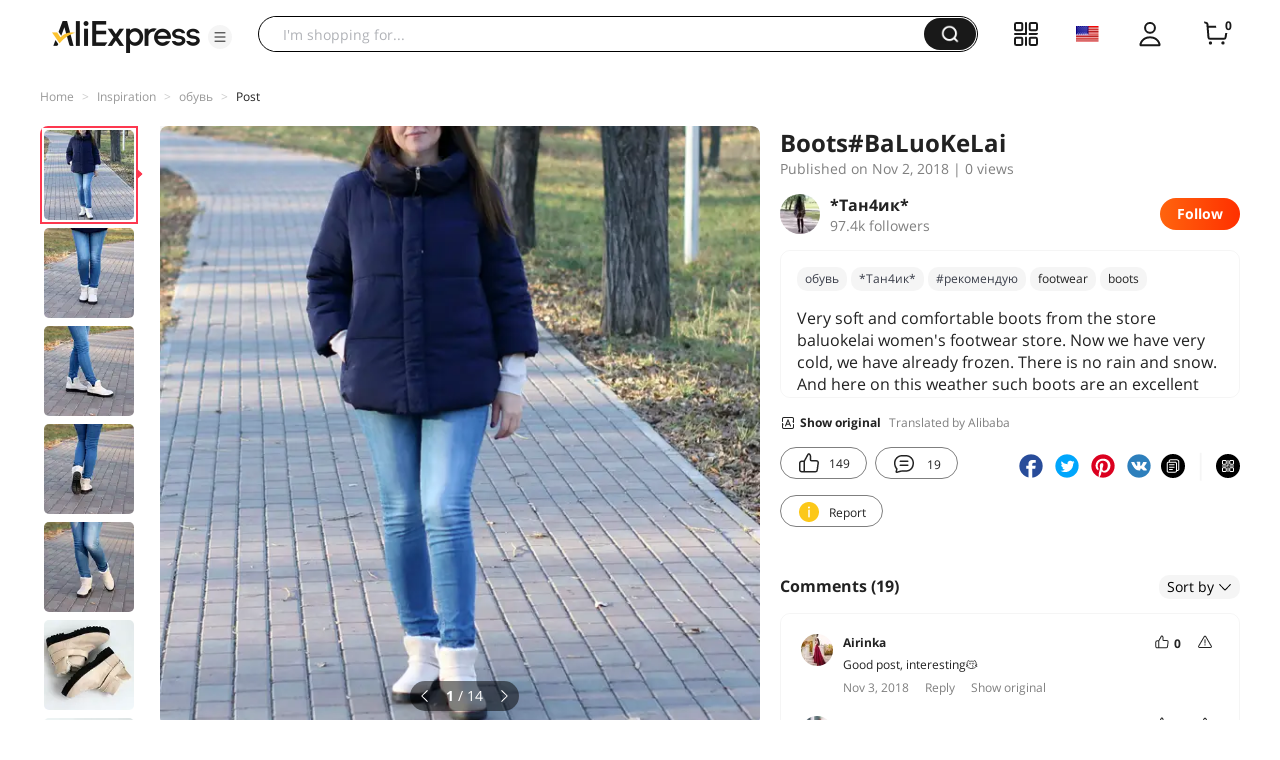

--- FILE ---
content_type: text/html;charset=UTF-8
request_url: https://star.aliexpress.com/post/50198423714993.html?type=1
body_size: 19829
content:

<!DOCTYPE html><html lang="en"><head><meta name="viewport" content="width=device-width, initial-scale=1.0, minimum-scale=1.0"/><meta name="aplus-exinfo" content="pid=Gnd8nt&amp;site=ae"/><meta name="data-spm" id="dataSpmAId" content="a2g0o"/><meta name="aplus-waiting" content="500"/><meta name="aplus-auto-exp-visible" content="0.2"/><meta name="aplus-auto-exp-duration" content="500"/><meta name="aplus-auto-exp" content="[{&#x27;logkey&#x27;:&#x27;/ae.pc_ctr.statweb_ae_ctr&#x27;,&#x27;tag&#x27;:&#x27;span&#x27;,&#x27;filter&#x27;:&#x27;data-exp-s&#x27;,&#x27;pkgSize&#x27;:10,&#x27;props&#x27;: [&#x27;st_page_id&#x27;,&#x27;ae_project_id&#x27;,&#x27;exp_page&#x27;,&#x27;exp_page_area&#x27;,&#x27;exp_type&#x27;,&#x27;exp_condition&#x27;,&#x27;exp_product&#x27;,&#x27;exp_attribute&#x27;,&#x27;exp_result_cnt&#x27;, &#x27;data-exp-s&#x27;, &#x27;ae_trace&#x27;, &#x27;biz_code&#x27;, &#x27;data-spm-anchor-id&#x27;]},
          {&#x27;logkey&#x27;:&#x27;/ae.pc_ctr.statweb_ae_ctr&#x27;,&#x27;tag&#x27;:&#x27;div&#x27;,&#x27;filter&#x27;:&#x27;data-exp-s&#x27;,&#x27;pkgSize&#x27;:10,&#x27;props&#x27;: [&#x27;st_page_id&#x27;,&#x27;ae_project_id&#x27;,&#x27;exp_page&#x27;,&#x27;exp_page_area&#x27;,&#x27;exp_type&#x27;,&#x27;exp_condition&#x27;,&#x27;exp_product&#x27;,&#x27;exp_attribute&#x27;,&#x27;exp_result_cnt&#x27;, &#x27;data-exp-s&#x27;, &#x27;ae_trace&#x27;, &#x27;biz_code&#x27;, &#x27;data-spm-anchor-id&#x27;]},
          {&#x27;logkey&#x27;:&#x27;/ae.pc_ctr.statweb_ae_ctr&#x27;,&#x27;tag&#x27;:&#x27;a&#x27;,&#x27;filter&#x27;:&#x27;data-exp-s&#x27;,&#x27;pkgSize&#x27;:10,&#x27;props&#x27;: [&#x27;st_page_id&#x27;,&#x27;ae_project_id&#x27;,&#x27;exp_page&#x27;,&#x27;exp_page_area&#x27;,&#x27;exp_type&#x27;,&#x27;exp_condition&#x27;,&#x27;exp_product&#x27;,&#x27;exp_attribute&#x27;,&#x27;exp_result_cnt&#x27;, &#x27;data-exp-s&#x27;, &#x27;ae_trace&#x27;, &#x27;biz_code&#x27;, &#x27;data-spm-anchor-id&#x27;]}
        ]"/><meta name="aplus-auto-clk" content="[
            {&#x27;logkey&#x27;:&#x27;/ae.pc_click.statweb_ae_click&#x27;,&#x27;tag&#x27;:&#x27;a&#x27;,&#x27;filter&#x27;:&#x27;data-clk&#x27;,&#x27;props&#x27;:[&#x27;st_page_id&#x27;,&#x27;ae_project_id&#x27;,&#x27;ae_page_type&#x27;,&#x27;ae_page_area&#x27;,&#x27;ae_button_type&#x27;,&#x27;ae_click_behavior&#x27;,&#x27;ae_object_type&#x27;,&#x27;ae_object_value&#x27;, &#x27;ae_trace&#x27;, &#x27;biz_code&#x27;]},
            {&#x27;logkey&#x27;:&#x27;/ae.pc_click.statweb_ae_click&#x27;,&#x27;tag&#x27;:&#x27;div&#x27;,&#x27;filter&#x27;:&#x27;data-clk&#x27;,&#x27;props&#x27;:[&#x27;st_page_id&#x27;,&#x27;ae_project_id&#x27;,&#x27;ae_page_type&#x27;,&#x27;ae_page_area&#x27;,&#x27;ae_button_type&#x27;,&#x27;ae_click_behavior&#x27;,&#x27;ae_object_type&#x27;,&#x27;ae_object_value&#x27;, &#x27;ae_trace&#x27;, &#x27;biz_code&#x27;]},
            {&#x27;logkey&#x27;:&#x27;/ae.pc_click.statweb_ae_click&#x27;,&#x27;tag&#x27;:&#x27;span&#x27;,&#x27;filter&#x27;:&#x27;data-clk&#x27;,&#x27;props&#x27;:[&#x27;st_page_id&#x27;,&#x27;ae_project_id&#x27;,&#x27;ae_page_type&#x27;,&#x27;ae_page_area&#x27;,&#x27;ae_button_type&#x27;,&#x27;ae_click_behavior&#x27;,&#x27;ae_object_type&#x27;,&#x27;ae_object_value&#x27;, &#x27;ae_trace&#x27;, &#x27;biz_code&#x27;]},
          ]"/><link rel="preconnect dns-prefetch" href="//acs.aliexpress.com"/><link rel="preconnect dns-prefetch" href="//fourier.taobao.com"/><link rel="preconnect dns-prefetch" href="//assets.alicdn.com"/><link rel="preconnect dns-prefetch" href="//g.alicdn.com"/><link rel="preconnect dns-prefetch" href="//ae01.alicdn.com"/><link rel="preconnect dns-prefetch" href="//gj.mmstat.com"/><link rel="preconnect dns-prefetch" href="//sc01.alicdn.com"/><link rel="preconnect dns-prefetch" href="//s.alicdn.com"/><link rel="preconnect dns-prefetch" href="//ae.mmstat.com"/>
      <title>Different types of car accessories, cleaners and more | AliExpress Inspiration</title>
      <meta name="title" content="Different types of car accessories, cleaners and more | AliExpress Inspiration"/>
      
      <meta name="keywords" content="footwear,обувь,*Тан4ик*,boots,#рекомендую"/>
      <meta property="og:type" content="article"/>
      <meta property="og:url" content="https://star.aliexpress.com/post/50198423714993.html?type=1"/>
      <meta property="og:title" content="Different types of car accessories, cleaners and more | AliExpress Inspiration"/>
      <meta property="og:image" content="" height="0" width="0"/>
      
      <link rel="canonical" href="https://star.aliexpress.com/post/50198423714993.html?type=1" />
      <meta name="robots" content="all" />
    <script>(function p(e=!0,t){window._page_config_={loader:{aplus:!0,gdpr:!1}},window._msite_header_config_={diaplays:["BackOrEmpty","CategoryMore","LargeLogo"],actions:["SearchIcon","Account","Shop"]}})(false, {"env":"prod","locale":"en_US","lang":"en","basePath":"ae-dida/content-post2","pathname":"/post/50198423714993.html","host":"star.aliexpress.com","query":{"type":"1"},"platform":"pc","params":{},"grayRate":80,"crawler":false});</script><meta property="ae:reload_path" content=""/><link rel="stylesheet" type="text/css" href="//assets.aliexpress-media.com/g/ae-dida/content-post2/3.1.3/index.css" crossorigin="anonymous"/><script>window._dida_config_ = {"pageVersion":"29e275bc762c6cb82ad9b811e8b53f26","pageName":"content-post2","data":{}};/*!-->init-data-start--*/
window._dida_config_._init_data_= { data: {"hierarchy":{"root":"root","structure":{"root":["SeoPostDetailsModel_3236","appEnter_3235","SeoPostRecommendModel_3434"]}},"data":{"root":{"id":0,"type":"root","fields":{"response":{"titleTrans":"Boots#BaLuoKeLai","seoMetaTagVO":{"keywords":"footwear,обувь,*Тан4ик*,boots,#рекомендую","title":"Different types of car accessories, cleaners and more | AliExpress Inspiration","class":"com.aliexpress.ugcopen.vo.label.SeoMetaTagVO"},"memberseq":180275993,"subPostVOList":[{"type":1,"imageMediaVO":{"bigImageUrl":"https://ae-pic-a1.aliexpress-media.com/kf/UTB8CMuqkSbIXKJkSaefq6yasXXaq.jpg","imageUrl":"https://ae-pic-a1.aliexpress-media.com/kf/UTB8CMuqkSbIXKJkSaefq6yasXXaq.jpg","width":1024,"cmdUrl":"","class":"com.aliexpress.ugcopen.vo.ImageMediaVO","height":1024},"rank":0,"class":"com.aliexpress.ugcopen.vo.SubPostVO"},{"type":0,"textMediaVO":{"translatedContent":"Shipping with tracking two weeks. Come without a box. Each shoe in a separate pollen. A little wrinkled, but on the leg quickly straightened and took shape.","class":"com.aliexpress.ugcopen.vo.TextMediaVO","content":"Доставка с отслеживанием две недели. Пришли без коробки. Каждый ботинок в отдельном пыльнике. Немного помялись, но на ноге быстро расправились и приняли форму."},"rank":0,"class":"com.aliexpress.ugcopen.vo.SubPostVO"},{"type":1,"imageMediaVO":{"bigImageUrl":"https://ae-pic-a1.aliexpress-media.com/kf/UTB8_fbcEFfFXKJk43Otq6xIPFXaz.jpg","imageUrl":"https://ae-pic-a1.aliexpress-media.com/kf/UTB8_fbcEFfFXKJk43Otq6xIPFXaz.jpg","width":1024,"cmdUrl":"","class":"com.aliexpress.ugcopen.vo.ImageMediaVO","height":1024},"rank":0,"class":"com.aliexpress.ugcopen.vo.SubPostVO"},{"type":1,"imageMediaVO":{"bigImageUrl":"https://ae-pic-a1.aliexpress-media.com/kf/UTB8WqK9EODEXKJk43Oqq6Az3XXaL.jpg","imageUrl":"https://ae-pic-a1.aliexpress-media.com/kf/UTB8WqK9EODEXKJk43Oqq6Az3XXaL.jpg","width":1024,"cmdUrl":"","class":"com.aliexpress.ugcopen.vo.ImageMediaVO","height":1024},"rank":0,"class":"com.aliexpress.ugcopen.vo.SubPostVO"},{"type":1,"imageMediaVO":{"bigImageUrl":"https://ae-pic-a1.aliexpress-media.com/kf/UTB8XZyBkFfJXKJkSamHq6zLyVXat.jpg","imageUrl":"https://ae-pic-a1.aliexpress-media.com/kf/UTB8XZyBkFfJXKJkSamHq6zLyVXat.jpg","width":1024,"cmdUrl":"","class":"com.aliexpress.ugcopen.vo.ImageMediaVO","height":1024},"rank":0,"class":"com.aliexpress.ugcopen.vo.SubPostVO"},{"type":1,"imageMediaVO":{"bigImageUrl":"https://ae-pic-a1.aliexpress-media.com/kf/UTB8WXUVElahduJk43Jaq6zM8FXaT.jpg","imageUrl":"https://ae-pic-a1.aliexpress-media.com/kf/UTB8WXUVElahduJk43Jaq6zM8FXaT.jpg","width":1024,"cmdUrl":"","class":"com.aliexpress.ugcopen.vo.ImageMediaVO","height":1024},"rank":0,"class":"com.aliexpress.ugcopen.vo.SubPostVO"},{"type":0,"textMediaVO":{"translatedContent":"Sold in 4 colors. I chose beige. Boots exactly as in the photo of the seller. Color rendering is also correct.\nSewing perfect. The seams are all even, no traces of glue.\nUpper material-flock. Lining material-plush. White fur, not thin. Little лезет. I think it's only the first time.\nThe legs are very soft and comfortable. In addition, the boots are very light, comfortable as in slippers.","class":"com.aliexpress.ugcopen.vo.TextMediaVO","content":"Продаются в 4-х расцветках. Я выбрала Beige. Сапожки в точности как на фото продавца. Цветопередача тоже правильная.\nПошив идеальный. Швы все ровные, никаких следов клея. \nМатериал верха - флок.  Материал подкладки - плюш. Мех белого цвета, не тонкий. Немного лезет. Думаю это только первое время.\nНогам очень мягко и комфортно. К тому же сапожки очень легкие, удобно как в тапочках."},"rank":0,"class":"com.aliexpress.ugcopen.vo.SubPostVO"},{"type":1,"imageMediaVO":{"bigImageUrl":"https://ae-pic-a1.aliexpress-media.com/kf/UTB8XkilkHnJXKJkSahGq6xhzFXaB.jpg","imageUrl":"https://ae-pic-a1.aliexpress-media.com/kf/UTB8XkilkHnJXKJkSahGq6xhzFXaB.jpg","width":1024,"cmdUrl":"","class":"com.aliexpress.ugcopen.vo.ImageMediaVO","height":1024},"rank":0,"class":"com.aliexpress.ugcopen.vo.SubPostVO"},{"type":1,"imageMediaVO":{"bigImageUrl":"https://ae-pic-a1.aliexpress-media.com/kf/UTB8uu9vkHPJXKJkSafSq6yqUXXai.jpg","imageUrl":"https://ae-pic-a1.aliexpress-media.com/kf/UTB8uu9vkHPJXKJkSafSq6yqUXXai.jpg","width":1024,"cmdUrl":"","class":"com.aliexpress.ugcopen.vo.ImageMediaVO","height":1024},"rank":0,"class":"com.aliexpress.ugcopen.vo.SubPostVO"},{"type":1,"imageMediaVO":{"bigImageUrl":"https://ae-pic-a1.aliexpress-media.com/kf/UTB8_vivkHPJXKJkSafSq6yqUXXas.jpg","imageUrl":"https://ae-pic-a1.aliexpress-media.com/kf/UTB8_vivkHPJXKJkSafSq6yqUXXas.jpg","width":1023,"cmdUrl":"","class":"com.aliexpress.ugcopen.vo.ImageMediaVO","height":1024},"rank":0,"class":"com.aliexpress.ugcopen.vo.SubPostVO"},{"type":0,"textMediaVO":{"translatedContent":"The sole is black, corrugated. Will not slide exactly. Sole in height-3 cm, with a heel of 4 cm.","class":"com.aliexpress.ugcopen.vo.TextMediaVO","content":"Подошва чёрная, рифлёная. Скользить точно не будет. Подошва в высоту - 3 см, с каблуком 4 см. "},"rank":0,"class":"com.aliexpress.ugcopen.vo.SubPostVO"},{"type":1,"imageMediaVO":{"bigImageUrl":"https://ae-pic-a1.aliexpress-media.com/kf/UTB8uamZESnEXKJk43Ubq6zLppXai.jpg","imageUrl":"https://ae-pic-a1.aliexpress-media.com/kf/UTB8uamZESnEXKJk43Ubq6zLppXai.jpg","width":1024,"cmdUrl":"","class":"com.aliexpress.ugcopen.vo.ImageMediaVO","height":1024},"rank":0,"class":"com.aliexpress.ugcopen.vo.SubPostVO"},{"type":1,"imageMediaVO":{"bigImageUrl":"https://ae-pic-a1.aliexpress-media.com/kf/UTB89GrfENHEXKJk43Jeq6yeeXXaE.jpg","imageUrl":"https://ae-pic-a1.aliexpress-media.com/kf/UTB89GrfENHEXKJk43Jeq6yeeXXaE.jpg","width":1024,"cmdUrl":"","class":"com.aliexpress.ugcopen.vo.ImageMediaVO","height":1024},"rank":0,"class":"com.aliexpress.ugcopen.vo.SubPostVO"},{"type":1,"imageMediaVO":{"bigImageUrl":"https://ae-pic-a1.aliexpress-media.com/kf/UTB84EytkT_IXKJkSalUq6yBzVXaK.jpg","imageUrl":"https://ae-pic-a1.aliexpress-media.com/kf/UTB84EytkT_IXKJkSalUq6yBzVXaK.jpg","width":1024,"cmdUrl":"","class":"com.aliexpress.ugcopen.vo.ImageMediaVO","height":1024},"rank":0,"class":"com.aliexpress.ugcopen.vo.SubPostVO"},{"type":0,"textMediaVO":{"translatedContent":"The size was ordered 9,5. Came 41 size. At the foot of 25 cm sat well, there is a small stock. Insole Is taken out. Length 25.5 cm.\nBoots without fasteners, but thanks to cuts on the sides on my high rise dress up without problems.","class":"com.aliexpress.ugcopen.vo.TextMediaVO","content":"Размер заказала 9,5 . Пришел 41 размер. На стопу 25 см сели хорошо,есть небольшой запас. Стелька вынимается. Длина 25.5 см.\nСапожки без застежек, но благодаря разрезам по бокам на мой высокий подъём одеваются без проблем."},"rank":0,"class":"com.aliexpress.ugcopen.vo.SubPostVO"},{"type":1,"imageMediaVO":{"bigImageUrl":"https://ae-pic-a1.aliexpress-media.com/kf/UTB8UVkUEgQydeJk43PUq6AyQpXat.jpg","imageUrl":"https://ae-pic-a1.aliexpress-media.com/kf/UTB8UVkUEgQydeJk43PUq6AyQpXat.jpg","width":1023,"cmdUrl":"","class":"com.aliexpress.ugcopen.vo.ImageMediaVO","height":1024},"rank":0,"class":"com.aliexpress.ugcopen.vo.SubPostVO"},{"type":0,"textMediaVO":{"translatedContent":"I liked the boots. I wear it with pleasure. Purchase#рекомендую. That's it. Thank You for your attention💕If there are questions, i will answer in the comments.\nAll good goods and fast deliveries.","class":"com.aliexpress.ugcopen.vo.TextMediaVO","content":"Сапожки мне понравились. Ношу с удовольствием.  покупке #рекомендую . На этом всё. Спасибо за внимание💕 Если есть вопросы, отвечу в комментариях.\nВсем хорошим товаров и быстрых доставок."},"rank":0,"class":"com.aliexpress.ugcopen.vo.SubPostVO"},{"type":1,"imageMediaVO":{"bigImageUrl":"https://ae-pic-a1.aliexpress-media.com/kf/UTB8T.1tkT_IXKJkSalUq6yBzVXat.jpg","imageUrl":"https://ae-pic-a1.aliexpress-media.com/kf/UTB8T.1tkT_IXKJkSalUq6yBzVXat.jpg","width":1024,"cmdUrl":"","class":"com.aliexpress.ugcopen.vo.ImageMediaVO","height":1024},"rank":0,"class":"com.aliexpress.ugcopen.vo.SubPostVO"},{"type":1,"imageMediaVO":{"bigImageUrl":"https://ae-pic-a1.aliexpress-media.com/kf/UTB8lHbfENHEXKJk43Jeq6yeeXXaC.jpg","imageUrl":"https://ae-pic-a1.aliexpress-media.com/kf/UTB8lHbfENHEXKJk43Jeq6yeeXXaC.jpg","width":1024,"cmdUrl":"","class":"com.aliexpress.ugcopen.vo.ImageMediaVO","height":1024},"rank":0,"class":"com.aliexpress.ugcopen.vo.SubPostVO"}],"likeCount":149,"features":{},"supportShare":true,"viewCountText":"","postId":50198423714993,"commentCount":19,"mediaMaxHeight":1024,"likeCountText":"149","likeByMe":false,"themeIds":"","shareUrl":"aecmd://webapp/share?url=https%3A%2F%2Fstar.aliexpress.com%2Fpost%2F50198423714993%3Ftype%3D1%26detailStyle%3D1\u0026useCustomType=2\u0026bizType=FeedPostDetail\u0026spreadType=images\u0026title=See more shopping ideas on Feed\nСапожки  #BaLuo#Aliexpressfeed\u0026content=See more shopping ideas on Feed\nСапожки  #BaLuo#Aliexpressfeed\u0026imageUrl=UTB8CMuqkSbIXKJkSaefq6yasXXaq.jpg","mainPicVO":{"width":0,"class":"com.aliexpress.ugcopen.vo.ImageMediaVO","height":0},"commentVOList":[{"commentIndex":19,"createtime":1541278719833,"commenterMember":{"country":"RU","gender":"FEMALE","class":"com.aliexpress.ugcopen.vo.MemberSnapshotVO","memberCode":"6QAJbjjZBB1JpyY","memberSeq":0,"nickName":"Airinka","avatar":"https://ae-pic-a1.aliexpress-media.com/kf/U997194389886486a87c2a48f0f861c9eJ.jpg"},"likeCountText":"","likeByMe":false,"referId":50198423714993,"transContent":"Good post, interesting😽","canDelete":false,"comment":"хороший пост, интересно 😽","id":4000032672164,"class":"com.aliexpress.ugcopen.vo.CommentVO","status":0},{"commentIndex":18,"createtime":1541263272095,"commenterMember":{"country":"RU","gender":"FEMALE","class":"com.aliexpress.ugcopen.vo.MemberSnapshotVO","memberCode":"E69GYKKd99EJ5oZ","memberSeq":0,"nickName":"Lena_","avatar":"https://ae-pic-a1.aliexpress-media.com/kf/U3fad058107274cf9ac33b74cf5f7860bv.jpg"},"likeCountText":"","likeByMe":false,"referId":50198423714993,"transContent":"Look👍","canDelete":false,"comment":"выглядят 👍","id":4000032660442,"class":"com.aliexpress.ugcopen.vo.CommentVO","status":0},{"commentIndex":17,"createtime":1541248379105,"commenterMember":{"country":"RU","gender":"FEMALE","class":"com.aliexpress.ugcopen.vo.MemberSnapshotVO","memberCode":"23QJdKdNQ4QWMD1","memberSeq":0,"nickName":"Svetlana_bliss","avatar":"https://ae-pic-a1.aliexpress-media.com/kf/UTB8dqetxRahduJk43Jaq6zM8FXaL.jpg"},"likeCountText":"","likeByMe":false,"referId":50198423714993,"transContent":"They are what a pretty and comfortable😍","canDelete":false,"comment":"они какие хорошенькие и удобные😍","id":4000032627581,"class":"com.aliexpress.ugcopen.vo.CommentVO","status":0},{"commentIndex":16,"createtime":1541226866738,"commenterMember":{"country":"RU","gender":"FEMALE","class":"com.aliexpress.ugcopen.vo.MemberSnapshotVO","memberCode":"knOyGgdBlKOW4lq","memberSeq":0,"nickName":"Svetlana_F.O.X","avatar":"https://ae-pic-a1.aliexpress-media.com/kf/UTB8M3ZuqU_4iuJk43Fqq6z.FpXaR.jpg"},"likeCountText":"","likeByMe":false,"referId":50198423714993,"transContent":"Здоровские which🤗","canDelete":false,"comment":"Здоровские какие 🤗","id":4000032597049,"class":"com.aliexpress.ugcopen.vo.CommentVO","status":0},{"commentIndex":15,"createtime":1541226643255,"commenterMember":{"country":"UA","gender":"FEMALE","class":"com.aliexpress.ugcopen.vo.MemberSnapshotVO","memberCode":"qODwBvPkV75wR02","memberSeq":0,"nickName":"Iren-Loren","avatar":"https://ae-pic-a1.aliexpress-media.com/kf/UTB8mJzuvqrFXKJk43Ovq6ybnpXak.jpg"},"likeCountText":"","likeByMe":false,"referId":50198423714993,"transContent":"They seem so cozy and warm❤👍👍👍","canDelete":false,"comment":"кажутся такими уютными и теплыми ❤👍👍👍","id":50101626373,"class":"com.aliexpress.ugcopen.vo.CommentVO","status":0},{"commentIndex":14,"createtime":1541205542055,"commenterMember":{"country":"RU","gender":"FEMALE","class":"com.aliexpress.ugcopen.vo.MemberSnapshotVO","memberCode":"VQDvJmr9pO2wB5z","memberSeq":0,"nickName":"Andreуa","avatar":"https://ae-pic-a1.aliexpress-media.com/kf/UTB85n.9vVfJXKJkSamHq6zLyVXan.jpg"},"likeCountText":"","likeByMe":false,"referId":50198423714993,"transContent":"To Me they like👍","canDelete":false,"comment":"Мне они нравятся 👍","id":4000033132507,"class":"com.aliexpress.ugcopen.vo.CommentVO","status":0},{"commentIndex":13,"createtime":1541195322716,"commenterMember":{"country":"UA","gender":"FEMALE","class":"com.aliexpress.ugcopen.vo.MemberSnapshotVO","memberCode":"6QAJbEm9y46WpyY","memberSeq":0,"nickName":"Mari_Bond.","avatar":"https://ae-pic-a1.aliexpress-media.com/kf/UTB8Ib8ZdT_IXKJkSalUq6yBzVXaR.jpg"},"likeCountText":"","likeByMe":false,"referId":50198423714993,"transContent":"At me exactly such) But we still hot in them walk. But I liked them☺🌷","canDelete":false,"comment":"у меня точно такие) но у нас пока жарко в них ходить . Но мне они понравились ☺🌷","id":50100907789,"class":"com.aliexpress.ugcopen.vo.CommentVO","status":0},{"commentIndex":12,"createtime":1541192100059,"commenterMember":{"country":"CA","gender":"FEMALE","class":"com.aliexpress.ugcopen.vo.MemberSnapshotVO","memberCode":"6QAJbyXv4OvWpyY","memberSeq":0,"nickName":"Yaseniya_M*","avatar":"https://ae-pic-a1.aliexpress-media.com/kf/Uae34a0b8e325484883daf550a0b522ccG.jpg"},"likeCountText":"","likeByMe":false,"referId":50198423714993,"transContent":"Cool👍👍❤️😍💖💖💖💖💖💖💖💖","canDelete":false,"comment":"Классные 👍👍❤️😍💖💖💖💖💖💖💖💖","id":50100895917,"class":"com.aliexpress.ugcopen.vo.CommentVO","status":0},{"commentIndex":11,"createtime":1541189383647,"commenterMember":{"country":"UA","gender":"FEMALE","class":"com.aliexpress.ugcopen.vo.MemberSnapshotVO","memberCode":"3P7G1y8VR5QG2Lx","memberSeq":0,"nickName":"ArtEmma","avatar":"https://ae-pic-a1.aliexpress-media.com/kf/UTB8qh5UqbnJXKJkSahGq6xhzFXac.jpg"},"likeCountText":"","likeByMe":false,"referId":50198423714993,"transContent":"Beautiful👍👍","canDelete":false,"comment":"красиво 👍👍","id":50101608395,"class":"com.aliexpress.ugcopen.vo.CommentVO","status":0},{"commentIndex":10,"createtime":1541188756239,"commenterMember":{"country":"RU","gender":"FEMALE","class":"com.aliexpress.ugcopen.vo.MemberSnapshotVO","memberCode":"jkqwjaA0RyOJRVr","memberSeq":0,"nickName":"Svet_La","avatar":"https://ae-pic-a1.aliexpress-media.com/kf/UTB8KhrZkqrFXKJk43Ovq6ybnpXav.jpg"},"likeCountText":"","likeByMe":false,"referId":50198423714993,"transContent":"Comfortable and beautiful☺","canDelete":false,"comment":"Комфортные и красивые ☺","id":4000032567526,"class":"com.aliexpress.ugcopen.vo.CommentVO","status":0}],"hashTagList":["footwear","обувь","*Тан4ик*","boots","#рекомендую"],"status":0,"hashTagMap":{"footwear":"null","обувь":"542562","*Тан4ик*":"50001438467","boots":"null","#рекомендую":"535764"},"summaryTrans":"Very soft and comfortable boots from the store baluokelai women's footwear store. Now we have very cold, we have already frozen. There is no rain and snow. And here on this weather such boots are an excellent option.","relatedHashTagList":[{"hashtagId":567125,"detailUrl":"https://star.aliexpress.com/hashtag/567125.html","class":"com.aliexpress.ugcopen.vo.PostHashtagVO","hashtag":"#fashionlook"},{"hashtagId":573784,"detailUrl":"https://star.aliexpress.com/hashtag/573784.html","class":"com.aliexpress.ugcopen.vo.PostHashtagVO","hashtag":"#health"},{"hashtagId":419456,"detailUrl":"https://star.aliexpress.com/hashtag/419456.html","class":"com.aliexpress.ugcopen.vo.PostHashtagVO","hashtag":"#lovefashion"},{"hashtagId":484200,"detailUrl":"https://star.aliexpress.com/hashtag/484200.html","class":"com.aliexpress.ugcopen.vo.PostHashtagVO","hashtag":"#mamapost"},{"hashtagId":240202,"detailUrl":"https://star.aliexpress.com/hashtag/240202.html","class":"com.aliexpress.ugcopen.vo.PostHashtagVO","hashtag":"#my_fashion"},{"hashtagId":2667,"detailUrl":"https://star.aliexpress.com/hashtag/2667.html","class":"com.aliexpress.ugcopen.vo.PostHashtagVO","hashtag":"#quality"},{"hashtagId":280241,"detailUrl":"https://star.aliexpress.com/hashtag/280241.html","class":"com.aliexpress.ugcopen.vo.PostHashtagVO","hashtag":"#RECOMMENDED"},{"hashtagId":439510,"detailUrl":"https://star.aliexpress.com/hashtag/439510.html","class":"com.aliexpress.ugcopen.vo.PostHashtagVO","hashtag":"#cosmetics"},{"hashtagId":50001375083,"detailUrl":"https://star.aliexpress.com/hashtag/50001375083.html","class":"com.aliexpress.ugcopen.vo.PostHashtagVO","hashtag":"#s925"},{"hashtagId":591757,"detailUrl":"https://star.aliexpress.com/hashtag/591757.html","class":"com.aliexpress.ugcopen.vo.PostHashtagVO","hashtag":"#fashion "},{"hashtagId":428195,"detailUrl":"https://star.aliexpress.com/hashtag/428195.html","class":"com.aliexpress.ugcopen.vo.PostHashtagVO","hashtag":"#kids"},{"hashtagId":508760,"detailUrl":"https://star.aliexpress.com/hashtag/508760.html","class":"com.aliexpress.ugcopen.vo.PostHashtagVO","hashtag":"#MakeUp"},{"hashtagId":294006,"detailUrl":"https://star.aliexpress.com/hashtag/294006.html","class":"com.aliexpress.ugcopen.vo.PostHashtagVO","hashtag":"autumn"},{"hashtagId":6000013788004,"detailUrl":"https://star.aliexpress.com/hashtag/6000013788004.html","class":"com.aliexpress.ugcopen.vo.PostHashtagVO","hashtag":"homehacks "},{"hashtagId":451528,"detailUrl":"https://star.aliexpress.com/hashtag/451528.html","class":"com.aliexpress.ugcopen.vo.PostHashtagVO","hashtag":"#summer_look"},{"hashtagId":513578,"detailUrl":"https://star.aliexpress.com/hashtag/513578.html","class":"com.aliexpress.ugcopen.vo.PostHashtagVO","hashtag":"#watches"},{"hashtagId":568836,"detailUrl":"https://star.aliexpress.com/hashtag/568836.html","class":"com.aliexpress.ugcopen.vo.PostHashtagVO","hashtag":"#aliexpress"},{"hashtagId":566122,"detailUrl":"https://star.aliexpress.com/hashtag/566122.html","class":"com.aliexpress.ugcopen.vo.PostHashtagVO","hashtag":"#aliexpress."},{"hashtagId":417797,"detailUrl":"https://star.aliexpress.com/hashtag/417797.html","class":"com.aliexpress.ugcopen.vo.PostHashtagVO","hashtag":"#beauty_care"},{"hashtagId":439460,"detailUrl":"https://star.aliexpress.com/hashtag/439460.html","class":"com.aliexpress.ugcopen.vo.PostHashtagVO","hashtag":"#brush"},{"hashtagId":8000003465018,"detailUrl":"https://star.aliexpress.com/hashtag/8000003465018.html","class":"com.aliexpress.ugcopen.vo.PostHashtagVO","hashtag":"SurprisingShoppingIdeas"},{"hashtagId":436723,"detailUrl":"https://star.aliexpress.com/hashtag/436723.html","class":"com.aliexpress.ugcopen.vo.PostHashtagVO","hashtag":"#bodycon"},{"hashtagId":437070,"detailUrl":"https://star.aliexpress.com/hashtag/437070.html","class":"com.aliexpress.ugcopen.vo.PostHashtagVO","hashtag":"#daily_look,"},{"hashtagId":50001366535,"detailUrl":"https://star.aliexpress.com/hashtag/50001366535.html","class":"com.aliexpress.ugcopen.vo.PostHashtagVO","hashtag":"#daybyday"},{"hashtagId":507724,"detailUrl":"https://star.aliexpress.com/hashtag/507724.html","class":"com.aliexpress.ugcopen.vo.PostHashtagVO","hashtag":"#dresstoimpress"},{"hashtagId":505431,"detailUrl":"https://star.aliexpress.com/hashtag/505431.html","class":"com.aliexpress.ugcopen.vo.PostHashtagVO","hashtag":"#good"},{"hashtagId":418891,"detailUrl":"https://star.aliexpress.com/hashtag/418891.html","class":"com.aliexpress.ugcopen.vo.PostHashtagVO","hashtag":"#good_buy"},{"hashtagId":428028,"detailUrl":"https://star.aliexpress.com/hashtag/428028.html","class":"com.aliexpress.ugcopen.vo.PostHashtagVO","hashtag":"#hoodie"},{"hashtagId":505803,"detailUrl":"https://star.aliexpress.com/hashtag/505803.html","class":"com.aliexpress.ugcopen.vo.PostHashtagVO","hashtag":"#kid"},{"hashtagId":440696,"detailUrl":"https://star.aliexpress.com/hashtag/440696.html","class":"com.aliexpress.ugcopen.vo.PostHashtagVO","hashtag":"#lips"}],"detailStyle":1,"title":"Сапожки  #BaLuoKeLai ","locale":"ru_RU","commentCountText":"19","repostCount":0,"viewCount":0,"repostCountText":"","inverseFeedback":{"reportUrl":"https://m.aliexpress.com/p/complaint-center/index.html#/complaint/reportContent_notlogin?reportType=FEED\u0026feedId=50198423714993\u0026_lang=en_US","class":"com.aliexpress.ugcopen.vo.InverseFeedbackVO"},"summary":"Очень мягкие и удобные сапожки из магазина BaLuoKeLai Women`s Footwear Store. Сейчас у нас очень  холодно, были уже заморозки. Дождей и снега нет. И вот на эту погоду такие сапожки отличный вариант.","postAuthorVO":{"followedByMe":false,"nickName":"*Тан4ик*","memberSnapshotVO":{"country":"RU","gender":"F","fansCount":97441,"followedByMe":false,"class":"com.aliexpress.ugcopen.vo.MemberSnapshotVO","levelIcon":"https://ae01.alicdn.com/kf/Hac03092102fa40f88f887a26a0f93ca8b.png","memberCode":"rd1JEeggzaRJBY6","memberSeq":0,"level":10000004,"nickName":"*Тан4ик*","avatar":"https://ae-pic-a1.aliexpress-media.com/kf/U3c93034392fd47e3962210da8c11a1e9Q.jpg","levelDesc":"Star 4"},"followCountText":"97.4k followers","avatar":"https://ae-pic-a1.aliexpress-media.com/kf/U3c93034392fd47e3962210da8c11a1e9Q.jpg","userType":10,"class":"com.aliexpress.ugcopen.vo.AuthorVO"},"apptype":1,"extendsInfo":"newpost","commentNextStartRowkey":"50198423714993:1:9223370495662816340","localeGroup":"ru","createTime":1541179838419,"costTime":130,"crawler":false},"seoLabels":"\n      \u003ctitle\u003eDifferent types of car accessories, cleaners and more | AliExpress Inspiration\u003c/title\u003e\n      \u003cmeta name=\"title\" content=\"Different types of car accessories, cleaners and more | AliExpress Inspiration\"/\u003e\n      \n      \u003cmeta name=\"keywords\" content=\"footwear,обувь,*Тан4ик*,boots,#рекомендую\"/\u003e\n      \u003cmeta property=\"og:type\" content=\"article\"/\u003e\n      \u003cmeta property=\"og:url\" content=\"https://star.aliexpress.com/post/50198423714993.html?type=1\"/\u003e\n      \u003cmeta property=\"og:title\" content=\"Different types of car accessories, cleaners and more | AliExpress Inspiration\"/\u003e\n      \u003cmeta property=\"og:image\" content=\"\" height=\"0\" width=\"0\"/\u003e\n      \n      \u003clink rel=\"canonical\" href=\"https://star.aliexpress.com/post/50198423714993.html?type=1\" /\u003e\n      \u003cmeta name=\"robots\" content=\"all\" /\u003e\n    ","preloadImageLink":""}},"SeoPostDetailsModel_3236":{"id":3236,"type":"SeoPostDetailsModel","fields":{"response":{"titleTrans":"Boots#BaLuoKeLai","seoMetaTagVO":{"keywords":"footwear,обувь,*Тан4ик*,boots,#рекомендую","title":"Different types of car accessories, cleaners and more | AliExpress Inspiration","class":"com.aliexpress.ugcopen.vo.label.SeoMetaTagVO"},"memberseq":180275993,"subPostVOList":[{"type":1,"imageMediaVO":{"bigImageUrl":"https://ae-pic-a1.aliexpress-media.com/kf/UTB8CMuqkSbIXKJkSaefq6yasXXaq.jpg","imageUrl":"https://ae-pic-a1.aliexpress-media.com/kf/UTB8CMuqkSbIXKJkSaefq6yasXXaq.jpg","width":1024,"cmdUrl":"","class":"com.aliexpress.ugcopen.vo.ImageMediaVO","height":1024},"rank":0,"class":"com.aliexpress.ugcopen.vo.SubPostVO"},{"type":0,"textMediaVO":{"translatedContent":"Shipping with tracking two weeks. Come without a box. Each shoe in a separate pollen. A little wrinkled, but on the leg quickly straightened and took shape.","class":"com.aliexpress.ugcopen.vo.TextMediaVO","content":"Доставка с отслеживанием две недели. Пришли без коробки. Каждый ботинок в отдельном пыльнике. Немного помялись, но на ноге быстро расправились и приняли форму."},"rank":0,"class":"com.aliexpress.ugcopen.vo.SubPostVO"},{"type":1,"imageMediaVO":{"bigImageUrl":"https://ae-pic-a1.aliexpress-media.com/kf/UTB8_fbcEFfFXKJk43Otq6xIPFXaz.jpg","imageUrl":"https://ae-pic-a1.aliexpress-media.com/kf/UTB8_fbcEFfFXKJk43Otq6xIPFXaz.jpg","width":1024,"cmdUrl":"","class":"com.aliexpress.ugcopen.vo.ImageMediaVO","height":1024},"rank":0,"class":"com.aliexpress.ugcopen.vo.SubPostVO"},{"type":1,"imageMediaVO":{"bigImageUrl":"https://ae-pic-a1.aliexpress-media.com/kf/UTB8WqK9EODEXKJk43Oqq6Az3XXaL.jpg","imageUrl":"https://ae-pic-a1.aliexpress-media.com/kf/UTB8WqK9EODEXKJk43Oqq6Az3XXaL.jpg","width":1024,"cmdUrl":"","class":"com.aliexpress.ugcopen.vo.ImageMediaVO","height":1024},"rank":0,"class":"com.aliexpress.ugcopen.vo.SubPostVO"},{"type":1,"imageMediaVO":{"bigImageUrl":"https://ae-pic-a1.aliexpress-media.com/kf/UTB8XZyBkFfJXKJkSamHq6zLyVXat.jpg","imageUrl":"https://ae-pic-a1.aliexpress-media.com/kf/UTB8XZyBkFfJXKJkSamHq6zLyVXat.jpg","width":1024,"cmdUrl":"","class":"com.aliexpress.ugcopen.vo.ImageMediaVO","height":1024},"rank":0,"class":"com.aliexpress.ugcopen.vo.SubPostVO"},{"type":1,"imageMediaVO":{"bigImageUrl":"https://ae-pic-a1.aliexpress-media.com/kf/UTB8WXUVElahduJk43Jaq6zM8FXaT.jpg","imageUrl":"https://ae-pic-a1.aliexpress-media.com/kf/UTB8WXUVElahduJk43Jaq6zM8FXaT.jpg","width":1024,"cmdUrl":"","class":"com.aliexpress.ugcopen.vo.ImageMediaVO","height":1024},"rank":0,"class":"com.aliexpress.ugcopen.vo.SubPostVO"},{"type":0,"textMediaVO":{"translatedContent":"Sold in 4 colors. I chose beige. Boots exactly as in the photo of the seller. Color rendering is also correct.\nSewing perfect. The seams are all even, no traces of glue.\nUpper material-flock. Lining material-plush. White fur, not thin. Little лезет. I think it's only the first time.\nThe legs are very soft and comfortable. In addition, the boots are very light, comfortable as in slippers.","class":"com.aliexpress.ugcopen.vo.TextMediaVO","content":"Продаются в 4-х расцветках. Я выбрала Beige. Сапожки в точности как на фото продавца. Цветопередача тоже правильная.\nПошив идеальный. Швы все ровные, никаких следов клея. \nМатериал верха - флок.  Материал подкладки - плюш. Мех белого цвета, не тонкий. Немного лезет. Думаю это только первое время.\nНогам очень мягко и комфортно. К тому же сапожки очень легкие, удобно как в тапочках."},"rank":0,"class":"com.aliexpress.ugcopen.vo.SubPostVO"},{"type":1,"imageMediaVO":{"bigImageUrl":"https://ae-pic-a1.aliexpress-media.com/kf/UTB8XkilkHnJXKJkSahGq6xhzFXaB.jpg","imageUrl":"https://ae-pic-a1.aliexpress-media.com/kf/UTB8XkilkHnJXKJkSahGq6xhzFXaB.jpg","width":1024,"cmdUrl":"","class":"com.aliexpress.ugcopen.vo.ImageMediaVO","height":1024},"rank":0,"class":"com.aliexpress.ugcopen.vo.SubPostVO"},{"type":1,"imageMediaVO":{"bigImageUrl":"https://ae-pic-a1.aliexpress-media.com/kf/UTB8uu9vkHPJXKJkSafSq6yqUXXai.jpg","imageUrl":"https://ae-pic-a1.aliexpress-media.com/kf/UTB8uu9vkHPJXKJkSafSq6yqUXXai.jpg","width":1024,"cmdUrl":"","class":"com.aliexpress.ugcopen.vo.ImageMediaVO","height":1024},"rank":0,"class":"com.aliexpress.ugcopen.vo.SubPostVO"},{"type":1,"imageMediaVO":{"bigImageUrl":"https://ae-pic-a1.aliexpress-media.com/kf/UTB8_vivkHPJXKJkSafSq6yqUXXas.jpg","imageUrl":"https://ae-pic-a1.aliexpress-media.com/kf/UTB8_vivkHPJXKJkSafSq6yqUXXas.jpg","width":1023,"cmdUrl":"","class":"com.aliexpress.ugcopen.vo.ImageMediaVO","height":1024},"rank":0,"class":"com.aliexpress.ugcopen.vo.SubPostVO"},{"type":0,"textMediaVO":{"translatedContent":"The sole is black, corrugated. Will not slide exactly. Sole in height-3 cm, with a heel of 4 cm.","class":"com.aliexpress.ugcopen.vo.TextMediaVO","content":"Подошва чёрная, рифлёная. Скользить точно не будет. Подошва в высоту - 3 см, с каблуком 4 см. "},"rank":0,"class":"com.aliexpress.ugcopen.vo.SubPostVO"},{"type":1,"imageMediaVO":{"bigImageUrl":"https://ae-pic-a1.aliexpress-media.com/kf/UTB8uamZESnEXKJk43Ubq6zLppXai.jpg","imageUrl":"https://ae-pic-a1.aliexpress-media.com/kf/UTB8uamZESnEXKJk43Ubq6zLppXai.jpg","width":1024,"cmdUrl":"","class":"com.aliexpress.ugcopen.vo.ImageMediaVO","height":1024},"rank":0,"class":"com.aliexpress.ugcopen.vo.SubPostVO"},{"type":1,"imageMediaVO":{"bigImageUrl":"https://ae-pic-a1.aliexpress-media.com/kf/UTB89GrfENHEXKJk43Jeq6yeeXXaE.jpg","imageUrl":"https://ae-pic-a1.aliexpress-media.com/kf/UTB89GrfENHEXKJk43Jeq6yeeXXaE.jpg","width":1024,"cmdUrl":"","class":"com.aliexpress.ugcopen.vo.ImageMediaVO","height":1024},"rank":0,"class":"com.aliexpress.ugcopen.vo.SubPostVO"},{"type":1,"imageMediaVO":{"bigImageUrl":"https://ae-pic-a1.aliexpress-media.com/kf/UTB84EytkT_IXKJkSalUq6yBzVXaK.jpg","imageUrl":"https://ae-pic-a1.aliexpress-media.com/kf/UTB84EytkT_IXKJkSalUq6yBzVXaK.jpg","width":1024,"cmdUrl":"","class":"com.aliexpress.ugcopen.vo.ImageMediaVO","height":1024},"rank":0,"class":"com.aliexpress.ugcopen.vo.SubPostVO"},{"type":0,"textMediaVO":{"translatedContent":"The size was ordered 9,5. Came 41 size. At the foot of 25 cm sat well, there is a small stock. Insole Is taken out. Length 25.5 cm.\nBoots without fasteners, but thanks to cuts on the sides on my high rise dress up without problems.","class":"com.aliexpress.ugcopen.vo.TextMediaVO","content":"Размер заказала 9,5 . Пришел 41 размер. На стопу 25 см сели хорошо,есть небольшой запас. Стелька вынимается. Длина 25.5 см.\nСапожки без застежек, но благодаря разрезам по бокам на мой высокий подъём одеваются без проблем."},"rank":0,"class":"com.aliexpress.ugcopen.vo.SubPostVO"},{"type":1,"imageMediaVO":{"bigImageUrl":"https://ae-pic-a1.aliexpress-media.com/kf/UTB8UVkUEgQydeJk43PUq6AyQpXat.jpg","imageUrl":"https://ae-pic-a1.aliexpress-media.com/kf/UTB8UVkUEgQydeJk43PUq6AyQpXat.jpg","width":1023,"cmdUrl":"","class":"com.aliexpress.ugcopen.vo.ImageMediaVO","height":1024},"rank":0,"class":"com.aliexpress.ugcopen.vo.SubPostVO"},{"type":0,"textMediaVO":{"translatedContent":"I liked the boots. I wear it with pleasure. Purchase#рекомендую. That's it. Thank You for your attention💕If there are questions, i will answer in the comments.\nAll good goods and fast deliveries.","class":"com.aliexpress.ugcopen.vo.TextMediaVO","content":"Сапожки мне понравились. Ношу с удовольствием.  покупке #рекомендую . На этом всё. Спасибо за внимание💕 Если есть вопросы, отвечу в комментариях.\nВсем хорошим товаров и быстрых доставок."},"rank":0,"class":"com.aliexpress.ugcopen.vo.SubPostVO"},{"type":1,"imageMediaVO":{"bigImageUrl":"https://ae-pic-a1.aliexpress-media.com/kf/UTB8T.1tkT_IXKJkSalUq6yBzVXat.jpg","imageUrl":"https://ae-pic-a1.aliexpress-media.com/kf/UTB8T.1tkT_IXKJkSalUq6yBzVXat.jpg","width":1024,"cmdUrl":"","class":"com.aliexpress.ugcopen.vo.ImageMediaVO","height":1024},"rank":0,"class":"com.aliexpress.ugcopen.vo.SubPostVO"},{"type":1,"imageMediaVO":{"bigImageUrl":"https://ae-pic-a1.aliexpress-media.com/kf/UTB8lHbfENHEXKJk43Jeq6yeeXXaC.jpg","imageUrl":"https://ae-pic-a1.aliexpress-media.com/kf/UTB8lHbfENHEXKJk43Jeq6yeeXXaC.jpg","width":1024,"cmdUrl":"","class":"com.aliexpress.ugcopen.vo.ImageMediaVO","height":1024},"rank":0,"class":"com.aliexpress.ugcopen.vo.SubPostVO"}],"likeCount":149,"features":{},"supportShare":true,"viewCountText":"","postId":50198423714993,"commentCount":19,"mediaMaxHeight":1024,"likeCountText":"149","likeByMe":false,"themeIds":"","shareUrl":"aecmd://webapp/share?url=https%3A%2F%2Fstar.aliexpress.com%2Fpost%2F50198423714993%3Ftype%3D1%26detailStyle%3D1\u0026useCustomType=2\u0026bizType=FeedPostDetail\u0026spreadType=images\u0026title=See more shopping ideas on Feed\nСапожки  #BaLuo#Aliexpressfeed\u0026content=See more shopping ideas on Feed\nСапожки  #BaLuo#Aliexpressfeed\u0026imageUrl=UTB8CMuqkSbIXKJkSaefq6yasXXaq.jpg","mainPicVO":{"width":0,"class":"com.aliexpress.ugcopen.vo.ImageMediaVO","height":0},"commentVOList":[{"commentIndex":19,"createtime":1541278719833,"commenterMember":{"country":"RU","gender":"FEMALE","class":"com.aliexpress.ugcopen.vo.MemberSnapshotVO","memberCode":"6QAJbjjZBB1JpyY","memberSeq":0,"nickName":"Airinka","avatar":"https://ae-pic-a1.aliexpress-media.com/kf/U997194389886486a87c2a48f0f861c9eJ.jpg"},"likeCountText":"","likeByMe":false,"referId":50198423714993,"transContent":"Good post, interesting😽","canDelete":false,"comment":"хороший пост, интересно 😽","id":4000032672164,"class":"com.aliexpress.ugcopen.vo.CommentVO","status":0},{"commentIndex":18,"createtime":1541263272095,"commenterMember":{"country":"RU","gender":"FEMALE","class":"com.aliexpress.ugcopen.vo.MemberSnapshotVO","memberCode":"E69GYKKd99EJ5oZ","memberSeq":0,"nickName":"Lena_","avatar":"https://ae-pic-a1.aliexpress-media.com/kf/U3fad058107274cf9ac33b74cf5f7860bv.jpg"},"likeCountText":"","likeByMe":false,"referId":50198423714993,"transContent":"Look👍","canDelete":false,"comment":"выглядят 👍","id":4000032660442,"class":"com.aliexpress.ugcopen.vo.CommentVO","status":0},{"commentIndex":17,"createtime":1541248379105,"commenterMember":{"country":"RU","gender":"FEMALE","class":"com.aliexpress.ugcopen.vo.MemberSnapshotVO","memberCode":"23QJdKdNQ4QWMD1","memberSeq":0,"nickName":"Svetlana_bliss","avatar":"https://ae-pic-a1.aliexpress-media.com/kf/UTB8dqetxRahduJk43Jaq6zM8FXaL.jpg"},"likeCountText":"","likeByMe":false,"referId":50198423714993,"transContent":"They are what a pretty and comfortable😍","canDelete":false,"comment":"они какие хорошенькие и удобные😍","id":4000032627581,"class":"com.aliexpress.ugcopen.vo.CommentVO","status":0},{"commentIndex":16,"createtime":1541226866738,"commenterMember":{"country":"RU","gender":"FEMALE","class":"com.aliexpress.ugcopen.vo.MemberSnapshotVO","memberCode":"knOyGgdBlKOW4lq","memberSeq":0,"nickName":"Svetlana_F.O.X","avatar":"https://ae-pic-a1.aliexpress-media.com/kf/UTB8M3ZuqU_4iuJk43Fqq6z.FpXaR.jpg"},"likeCountText":"","likeByMe":false,"referId":50198423714993,"transContent":"Здоровские which🤗","canDelete":false,"comment":"Здоровские какие 🤗","id":4000032597049,"class":"com.aliexpress.ugcopen.vo.CommentVO","status":0},{"commentIndex":15,"createtime":1541226643255,"commenterMember":{"country":"UA","gender":"FEMALE","class":"com.aliexpress.ugcopen.vo.MemberSnapshotVO","memberCode":"qODwBvPkV75wR02","memberSeq":0,"nickName":"Iren-Loren","avatar":"https://ae-pic-a1.aliexpress-media.com/kf/UTB8mJzuvqrFXKJk43Ovq6ybnpXak.jpg"},"likeCountText":"","likeByMe":false,"referId":50198423714993,"transContent":"They seem so cozy and warm❤👍👍👍","canDelete":false,"comment":"кажутся такими уютными и теплыми ❤👍👍👍","id":50101626373,"class":"com.aliexpress.ugcopen.vo.CommentVO","status":0},{"commentIndex":14,"createtime":1541205542055,"commenterMember":{"country":"RU","gender":"FEMALE","class":"com.aliexpress.ugcopen.vo.MemberSnapshotVO","memberCode":"VQDvJmr9pO2wB5z","memberSeq":0,"nickName":"Andreуa","avatar":"https://ae-pic-a1.aliexpress-media.com/kf/UTB85n.9vVfJXKJkSamHq6zLyVXan.jpg"},"likeCountText":"","likeByMe":false,"referId":50198423714993,"transContent":"To Me they like👍","canDelete":false,"comment":"Мне они нравятся 👍","id":4000033132507,"class":"com.aliexpress.ugcopen.vo.CommentVO","status":0},{"commentIndex":13,"createtime":1541195322716,"commenterMember":{"country":"UA","gender":"FEMALE","class":"com.aliexpress.ugcopen.vo.MemberSnapshotVO","memberCode":"6QAJbEm9y46WpyY","memberSeq":0,"nickName":"Mari_Bond.","avatar":"https://ae-pic-a1.aliexpress-media.com/kf/UTB8Ib8ZdT_IXKJkSalUq6yBzVXaR.jpg"},"likeCountText":"","likeByMe":false,"referId":50198423714993,"transContent":"At me exactly such) But we still hot in them walk. But I liked them☺🌷","canDelete":false,"comment":"у меня точно такие) но у нас пока жарко в них ходить . Но мне они понравились ☺🌷","id":50100907789,"class":"com.aliexpress.ugcopen.vo.CommentVO","status":0},{"commentIndex":12,"createtime":1541192100059,"commenterMember":{"country":"CA","gender":"FEMALE","class":"com.aliexpress.ugcopen.vo.MemberSnapshotVO","memberCode":"6QAJbyXv4OvWpyY","memberSeq":0,"nickName":"Yaseniya_M*","avatar":"https://ae-pic-a1.aliexpress-media.com/kf/Uae34a0b8e325484883daf550a0b522ccG.jpg"},"likeCountText":"","likeByMe":false,"referId":50198423714993,"transContent":"Cool👍👍❤️😍💖💖💖💖💖💖💖💖","canDelete":false,"comment":"Классные 👍👍❤️😍💖💖💖💖💖💖💖💖","id":50100895917,"class":"com.aliexpress.ugcopen.vo.CommentVO","status":0},{"commentIndex":11,"createtime":1541189383647,"commenterMember":{"country":"UA","gender":"FEMALE","class":"com.aliexpress.ugcopen.vo.MemberSnapshotVO","memberCode":"3P7G1y8VR5QG2Lx","memberSeq":0,"nickName":"ArtEmma","avatar":"https://ae-pic-a1.aliexpress-media.com/kf/UTB8qh5UqbnJXKJkSahGq6xhzFXac.jpg"},"likeCountText":"","likeByMe":false,"referId":50198423714993,"transContent":"Beautiful👍👍","canDelete":false,"comment":"красиво 👍👍","id":50101608395,"class":"com.aliexpress.ugcopen.vo.CommentVO","status":0},{"commentIndex":10,"createtime":1541188756239,"commenterMember":{"country":"RU","gender":"FEMALE","class":"com.aliexpress.ugcopen.vo.MemberSnapshotVO","memberCode":"jkqwjaA0RyOJRVr","memberSeq":0,"nickName":"Svet_La","avatar":"https://ae-pic-a1.aliexpress-media.com/kf/UTB8KhrZkqrFXKJk43Ovq6ybnpXav.jpg"},"likeCountText":"","likeByMe":false,"referId":50198423714993,"transContent":"Comfortable and beautiful☺","canDelete":false,"comment":"Комфортные и красивые ☺","id":4000032567526,"class":"com.aliexpress.ugcopen.vo.CommentVO","status":0}],"hashTagList":["footwear","обувь","*Тан4ик*","boots","#рекомендую"],"status":0,"hashTagMap":{"footwear":"null","обувь":"542562","*Тан4ик*":"50001438467","boots":"null","#рекомендую":"535764"},"summaryTrans":"Very soft and comfortable boots from the store baluokelai women's footwear store. Now we have very cold, we have already frozen. There is no rain and snow. And here on this weather such boots are an excellent option.","relatedHashTagList":[{"hashtagId":567125,"detailUrl":"https://star.aliexpress.com/hashtag/567125.html","class":"com.aliexpress.ugcopen.vo.PostHashtagVO","hashtag":"#fashionlook"},{"hashtagId":573784,"detailUrl":"https://star.aliexpress.com/hashtag/573784.html","class":"com.aliexpress.ugcopen.vo.PostHashtagVO","hashtag":"#health"},{"hashtagId":419456,"detailUrl":"https://star.aliexpress.com/hashtag/419456.html","class":"com.aliexpress.ugcopen.vo.PostHashtagVO","hashtag":"#lovefashion"},{"hashtagId":484200,"detailUrl":"https://star.aliexpress.com/hashtag/484200.html","class":"com.aliexpress.ugcopen.vo.PostHashtagVO","hashtag":"#mamapost"},{"hashtagId":240202,"detailUrl":"https://star.aliexpress.com/hashtag/240202.html","class":"com.aliexpress.ugcopen.vo.PostHashtagVO","hashtag":"#my_fashion"},{"hashtagId":2667,"detailUrl":"https://star.aliexpress.com/hashtag/2667.html","class":"com.aliexpress.ugcopen.vo.PostHashtagVO","hashtag":"#quality"},{"hashtagId":280241,"detailUrl":"https://star.aliexpress.com/hashtag/280241.html","class":"com.aliexpress.ugcopen.vo.PostHashtagVO","hashtag":"#RECOMMENDED"},{"hashtagId":439510,"detailUrl":"https://star.aliexpress.com/hashtag/439510.html","class":"com.aliexpress.ugcopen.vo.PostHashtagVO","hashtag":"#cosmetics"},{"hashtagId":50001375083,"detailUrl":"https://star.aliexpress.com/hashtag/50001375083.html","class":"com.aliexpress.ugcopen.vo.PostHashtagVO","hashtag":"#s925"},{"hashtagId":591757,"detailUrl":"https://star.aliexpress.com/hashtag/591757.html","class":"com.aliexpress.ugcopen.vo.PostHashtagVO","hashtag":"#fashion "},{"hashtagId":428195,"detailUrl":"https://star.aliexpress.com/hashtag/428195.html","class":"com.aliexpress.ugcopen.vo.PostHashtagVO","hashtag":"#kids"},{"hashtagId":508760,"detailUrl":"https://star.aliexpress.com/hashtag/508760.html","class":"com.aliexpress.ugcopen.vo.PostHashtagVO","hashtag":"#MakeUp"},{"hashtagId":294006,"detailUrl":"https://star.aliexpress.com/hashtag/294006.html","class":"com.aliexpress.ugcopen.vo.PostHashtagVO","hashtag":"autumn"},{"hashtagId":6000013788004,"detailUrl":"https://star.aliexpress.com/hashtag/6000013788004.html","class":"com.aliexpress.ugcopen.vo.PostHashtagVO","hashtag":"homehacks "},{"hashtagId":451528,"detailUrl":"https://star.aliexpress.com/hashtag/451528.html","class":"com.aliexpress.ugcopen.vo.PostHashtagVO","hashtag":"#summer_look"},{"hashtagId":513578,"detailUrl":"https://star.aliexpress.com/hashtag/513578.html","class":"com.aliexpress.ugcopen.vo.PostHashtagVO","hashtag":"#watches"},{"hashtagId":568836,"detailUrl":"https://star.aliexpress.com/hashtag/568836.html","class":"com.aliexpress.ugcopen.vo.PostHashtagVO","hashtag":"#aliexpress"},{"hashtagId":566122,"detailUrl":"https://star.aliexpress.com/hashtag/566122.html","class":"com.aliexpress.ugcopen.vo.PostHashtagVO","hashtag":"#aliexpress."},{"hashtagId":417797,"detailUrl":"https://star.aliexpress.com/hashtag/417797.html","class":"com.aliexpress.ugcopen.vo.PostHashtagVO","hashtag":"#beauty_care"},{"hashtagId":439460,"detailUrl":"https://star.aliexpress.com/hashtag/439460.html","class":"com.aliexpress.ugcopen.vo.PostHashtagVO","hashtag":"#brush"},{"hashtagId":8000003465018,"detailUrl":"https://star.aliexpress.com/hashtag/8000003465018.html","class":"com.aliexpress.ugcopen.vo.PostHashtagVO","hashtag":"SurprisingShoppingIdeas"},{"hashtagId":436723,"detailUrl":"https://star.aliexpress.com/hashtag/436723.html","class":"com.aliexpress.ugcopen.vo.PostHashtagVO","hashtag":"#bodycon"},{"hashtagId":437070,"detailUrl":"https://star.aliexpress.com/hashtag/437070.html","class":"com.aliexpress.ugcopen.vo.PostHashtagVO","hashtag":"#daily_look,"},{"hashtagId":50001366535,"detailUrl":"https://star.aliexpress.com/hashtag/50001366535.html","class":"com.aliexpress.ugcopen.vo.PostHashtagVO","hashtag":"#daybyday"},{"hashtagId":507724,"detailUrl":"https://star.aliexpress.com/hashtag/507724.html","class":"com.aliexpress.ugcopen.vo.PostHashtagVO","hashtag":"#dresstoimpress"},{"hashtagId":505431,"detailUrl":"https://star.aliexpress.com/hashtag/505431.html","class":"com.aliexpress.ugcopen.vo.PostHashtagVO","hashtag":"#good"},{"hashtagId":418891,"detailUrl":"https://star.aliexpress.com/hashtag/418891.html","class":"com.aliexpress.ugcopen.vo.PostHashtagVO","hashtag":"#good_buy"},{"hashtagId":428028,"detailUrl":"https://star.aliexpress.com/hashtag/428028.html","class":"com.aliexpress.ugcopen.vo.PostHashtagVO","hashtag":"#hoodie"},{"hashtagId":505803,"detailUrl":"https://star.aliexpress.com/hashtag/505803.html","class":"com.aliexpress.ugcopen.vo.PostHashtagVO","hashtag":"#kid"},{"hashtagId":440696,"detailUrl":"https://star.aliexpress.com/hashtag/440696.html","class":"com.aliexpress.ugcopen.vo.PostHashtagVO","hashtag":"#lips"}],"detailStyle":1,"title":"Сапожки  #BaLuoKeLai ","locale":"ru_RU","commentCountText":"19","repostCount":0,"viewCount":0,"repostCountText":"","inverseFeedback":{"reportUrl":"https://m.aliexpress.com/p/complaint-center/index.html#/complaint/reportContent_notlogin?reportType=FEED\u0026feedId=50198423714993\u0026_lang=en_US","class":"com.aliexpress.ugcopen.vo.InverseFeedbackVO"},"summary":"Очень мягкие и удобные сапожки из магазина BaLuoKeLai Women`s Footwear Store. Сейчас у нас очень  холодно, были уже заморозки. Дождей и снега нет. И вот на эту погоду такие сапожки отличный вариант.","postAuthorVO":{"followedByMe":false,"nickName":"*Тан4ик*","memberSnapshotVO":{"country":"RU","gender":"F","fansCount":97441,"followedByMe":false,"class":"com.aliexpress.ugcopen.vo.MemberSnapshotVO","levelIcon":"https://ae01.alicdn.com/kf/Hac03092102fa40f88f887a26a0f93ca8b.png","memberCode":"rd1JEeggzaRJBY6","memberSeq":0,"level":10000004,"nickName":"*Тан4ик*","avatar":"https://ae-pic-a1.aliexpress-media.com/kf/U3c93034392fd47e3962210da8c11a1e9Q.jpg","levelDesc":"Star 4"},"followCountText":"97.4k followers","avatar":"https://ae-pic-a1.aliexpress-media.com/kf/U3c93034392fd47e3962210da8c11a1e9Q.jpg","userType":10,"class":"com.aliexpress.ugcopen.vo.AuthorVO"},"apptype":1,"extendsInfo":"newpost","commentNextStartRowkey":"50198423714993:1:9223370495662816340","localeGroup":"ru","createTime":1541179838419,"costTime":130,"crawler":false}}},"appEnter_3235":{"id":3235,"type":"appEnter","fields":{}},"SeoPostRecommendModel_3434":{"id":3434,"type":"SeoPostRecommendModel","fields":{"response":{"nextStartRowKey":"2","jsonExtendInfo":{"pvid":"72e61f2e-711e-42db-a7b7-7f8921b0ace0","scm":"1007.40271.269439.0"},"hasNext":true,"list":[{"streamId":"9524726c-1cbc-421e-ac41-f5ac3a4acf03","traceInfo":"{\"all\":{\"finalScore\":\"0.999833\",\"matchType\":\"compl\",\"apptype\":25,\"triggerId\":\"6\",\"alggateway_allpos\":\"1\",\"matchScore\":\"0.999833\",\"alggateway_pgidx\":\"1\",\"alggateway_scene\":\"unknown\",\"pageIndex\":1,\"alggateway_pgsize\":\"10\",\"alggateway_pgpos\":\"1\",\"tag\":\"ae_ug_landing_post\",\"idx\":0,\"x_object_id\":2000015939500416,\"recAppid\":31653}}","postSnapshotVO":{"memberseq":6186436416,"productVOList":[{"mainPicHeight":350,"fansPromotionDisplayPrice":"US $462.86","title":"Global Version Xiaomi Redmi Note 14 Pro 4G NFC Mobile Phone 200MP Camera MediaTek Helio G100-Ultra 6.67'' 120Hz AMOLED Display","displayPrice":"US $462.86","class":"com.aliexpress.ugcopen.vo.ProductVO","productId":1005009796182277,"mainPicUrl":"https://ae-pic-a1.aliexpress-media.com/kf/Sef3984ed0d0c4b23906f1ca27a3ca8011.jpg","mainPicWidth":350,"productUrl":"https://www.aliexpress.com/item/1005009796182277.html?pdp_npi=2%40ori%21%21US%20%24462.86%21US%20%24462.86%21%21%21%21%21%402140de6117610415226808080d8619%21%21fe","status":2}],"mainPic":"https://ae-pic-a1.aliexpress-media.com/kf/A48eebca44c7d4a748e049ddced054ccaO.jpg_640x640.jpg","canDelete":false,"memberSnapshotVO":{"class":"com.aliexpress.ugcopen.vo.MemberSnapshotVO","memberSeq":0,"nickName":"Xiaomi Live Store","avatar":"https://ae-pic-a1.aliexpress-media.com/kf/Sbae9af74924a4b2cb194c116b83c30fbV.jpg"},"postId":2000015939500416,"traceInfo":"{\"all\":{\"finalScore\":\"0.999833\",\"matchType\":\"compl\",\"apptype\":25,\"triggerId\":\"6\",\"alggateway_allpos\":\"1\",\"matchScore\":\"0.999833\",\"alggateway_pgidx\":\"1\",\"alggateway_scene\":\"unknown\",\"pageIndex\":1,\"alggateway_pgsize\":\"10\",\"alggateway_pgpos\":\"1\",\"tag\":\"ae_ug_landing_post\",\"idx\":0,\"x_object_id\":2000015939500416,\"recAppid\":31653}}","userType":11,"mainPicWidth":1500,"status":0,"mainPicHeight":2000,"viewCountStr":"27.5k views","detailStyle":16,"algoMainPicIndex":0,"title":"Mobile Phones,  Phones \u0026 Telecommunications ideas and reviews | AliExpress Inspiration","viewCount":27485,"class":"com.aliexpress.ugcopen.vo.PostSnapshotVO","apptype":25,"effectiveProductIndex":[],"isTopPost":0,"createTime":1761041522722},"type":1,"class":"com.aliexpress.ugcopen.vo.FeedVO"},{"streamId":"9524726c-1cbc-421e-ac41-f5ac3a4acf03","traceInfo":"{\"all\":{\"finalScore\":\"0.994279\",\"matchType\":\"compl\",\"apptype\":102,\"triggerId\":\"6\",\"alggateway_allpos\":\"2\",\"matchScore\":\"0.994279\",\"alggateway_pgidx\":\"1\",\"alggateway_scene\":\"unknown\",\"pageIndex\":1,\"alggateway_pgsize\":\"10\",\"alggateway_pgpos\":\"2\",\"tag\":\"ae_ug_landing_post\",\"idx\":1,\"x_object_id\":2800074083118354,\"recAppid\":31653}}","postSnapshotVO":{"memberseq":239265354,"videoVO":{"type":3,"class":"com.aliexpress.ugcopen.vo.VideoVO","videoMediaVO":{"highPlayUrl":"https://video.aliexpress-media.com/play/u/ae_sg_ugc/239265354/p/1/e/6/t/10301/283835522410.mp4","lowPlayUrl":"https://video.aliexpress-media.com/play/u/ae_sg_ugc/239265354/p/1/e/6/t/10301/283835522410.mp4","aspectRatioArray":[768,1024],"videoId":283835522410,"aspectRatio":"768:1024","source":2,"coverUrl":"https://img.alicdn.com/imgextra/i4/6000000005551/O1CN012baBks1qsPBsPHhvg_!!6000000005551-0-tbvideo.jpg","class":"com.aliexpress.ugcopen.vo.VideoMediaVO","status":"finish"}},"productVOList":[{"mainPicHeight":350,"fansPromotionDisplayPrice":"US $329.80","title":"HiBREW 19 Bar Espresso Coffee Machine inox Semi Automatic Expresso Cappuccino Maker Steam Wand Hot Water Temperature Meter H5","displayPrice":"US $329.80","class":"com.aliexpress.ugcopen.vo.ProductVO","productId":1005001337807485,"mainPicUrl":"https://ae04.alicdn.com/kf/H1917e11f8a614b00bb8b3bfb60eb5308Z.jpg","mainPicWidth":350,"productUrl":"https://www.aliexpress.com/item/-/1005001337807485.html","status":2}],"mainPic":"https://img.alicdn.com/imgextra/i4/6000000005551/O1CN012baBks1qsPBsPHhvg_!!6000000005551-0-tbvideo.jpg","canDelete":false,"memberSnapshotVO":{"class":"com.aliexpress.ugcopen.vo.MemberSnapshotVO","memberSeq":0,"nickName":"HiBREW Official Store","avatar":"https://ae01.alicdn.com/kf/He9f8a136e80a4ee1922dc415744468001.jpg"},"postId":2800074083118354,"traceInfo":"{\"all\":{\"finalScore\":\"0.994279\",\"matchType\":\"compl\",\"apptype\":102,\"triggerId\":\"6\",\"alggateway_allpos\":\"2\",\"matchScore\":\"0.994279\",\"alggateway_pgidx\":\"1\",\"alggateway_scene\":\"unknown\",\"pageIndex\":1,\"alggateway_pgsize\":\"10\",\"alggateway_pgpos\":\"2\",\"tag\":\"ae_ug_landing_post\",\"idx\":1,\"x_object_id\":2800074083118354,\"recAppid\":31653}}","userType":11,"mainPicWidth":768,"status":0,"mainPicHeight":1024,"viewCountStr":"194.7k views","detailStyle":17,"algoMainPicIndex":0,"video":{"highPlayUrl":"https://video.aliexpress-media.com/play/u/ae_sg_ugc/239265354/p/1/e/6/t/10301/283835522410.mp4","lowPlayUrl":"https://video.aliexpress-media.com/play/u/ae_sg_ugc/239265354/p/1/e/6/t/10301/283835522410.mp4","aspectRatioArray":[768,1024],"videoId":283835522410,"aspectRatio":"768:1024","source":2,"coverUrl":"https://img.alicdn.com/imgextra/i4/6000000005551/O1CN012baBks1qsPBsPHhvg_!!6000000005551-0-tbvideo.jpg","class":"com.aliexpress.ugcopen.vo.VideoMediaVO","status":"finish"},"title":"Coffee Makers,  Home Appliances ideas and reviews | AliExpress Inspiration","viewCount":194710,"class":"com.aliexpress.ugcopen.vo.PostSnapshotVO","apptype":102,"effectiveProductIndex":[],"isTopPost":0,"createTime":1610766209574},"type":1,"class":"com.aliexpress.ugcopen.vo.FeedVO"},{"streamId":"9524726c-1cbc-421e-ac41-f5ac3a4acf03","traceInfo":"{\"all\":{\"finalScore\":\"0.987482\",\"matchType\":\"compl\",\"apptype\":25,\"triggerId\":\"6\",\"alggateway_allpos\":\"3\",\"matchScore\":\"0.987482\",\"alggateway_pgidx\":\"1\",\"alggateway_scene\":\"unknown\",\"pageIndex\":1,\"alggateway_pgsize\":\"10\",\"alggateway_pgpos\":\"3\",\"tag\":\"ae_ug_landing_post\",\"idx\":2,\"x_object_id\":2000013349095405,\"recAppid\":31653}}","postSnapshotVO":{"memberseq":2676120405,"productVOList":[{"mainPicHeight":350,"fansPromotionDisplayPrice":"US $65.98","title":"[World Premiere]Global Version Black Shark GT3 Smart Watch 1.96'' Curved Amoled Display Support Bluetooth Call 100+ Sport Modes","displayPrice":"US $65.98","class":"com.aliexpress.ugcopen.vo.ProductVO","productId":1005007211153967,"mainPicUrl":"https://ae-pic-a1.aliexpress-media.com/kf/S1f82191605bf4794883e7810e3593c81U.jpg","mainPicWidth":350,"productUrl":"https://www.aliexpress.com/item/1005007211153967.html?pdp_npi=2%40ori%21%21US%20%2465.98%21US%20%2465.98%21%21%21%21%21%40210134c017398805926952626db822%21%21fe","status":2}],"mainPic":"https://ae-pic-a1.aliexpress-media.com/kf/A0b37cc5a94044e159e0dffb20c9aaa40J.jpg_640x640.jpg","canDelete":false,"memberSnapshotVO":{"class":"com.aliexpress.ugcopen.vo.MemberSnapshotVO","memberSeq":0,"nickName":"BLACKSHARK Official Store","avatar":"https://ae01.alicdn.com/kf/Sf0f8f2cb5f76479ab48c9ce2d152af09F.jpg"},"postId":2000013349095405,"traceInfo":"{\"all\":{\"finalScore\":\"0.987482\",\"matchType\":\"compl\",\"apptype\":25,\"triggerId\":\"6\",\"alggateway_allpos\":\"3\",\"matchScore\":\"0.987482\",\"alggateway_pgidx\":\"1\",\"alggateway_scene\":\"unknown\",\"pageIndex\":1,\"alggateway_pgsize\":\"10\",\"alggateway_pgpos\":\"3\",\"tag\":\"ae_ug_landing_post\",\"idx\":2,\"x_object_id\":2000013349095405,\"recAppid\":31653}}","userType":11,"mainPicWidth":400,"status":0,"mainPicHeight":900,"viewCountStr":"442.4k views","detailStyle":16,"algoMainPicIndex":0,"title":"2022  outfit ideas | AliExpress Inspiration","viewCount":442376,"class":"com.aliexpress.ugcopen.vo.PostSnapshotVO","apptype":25,"effectiveProductIndex":[],"isTopPost":0,"createTime":1739880592729},"type":1,"class":"com.aliexpress.ugcopen.vo.FeedVO"},{"streamId":"9524726c-1cbc-421e-ac41-f5ac3a4acf03","traceInfo":"{\"all\":{\"finalScore\":\"0.976300\",\"matchType\":\"compl\",\"apptype\":25,\"triggerId\":\"6\",\"alggateway_allpos\":\"4\",\"matchScore\":\"0.976300\",\"alggateway_pgidx\":\"1\",\"alggateway_scene\":\"unknown\",\"pageIndex\":1,\"alggateway_pgsize\":\"10\",\"alggateway_pgpos\":\"4\",\"tag\":\"ae_ug_landing_post\",\"idx\":3,\"x_object_id\":2000015198588192,\"recAppid\":31653}}","postSnapshotVO":{"memberseq":236983192,"productVOList":[{"mainPicHeight":350,"fansPromotionDisplayPrice":"CN￥ 368.00","title":"Grade AAA Super AMOLED Screen For iPhone 13 Pro Max LCD Display With Touch Screen Digitizer Assembly Replacement Parts","displayPrice":"CN￥ 368.00","class":"com.aliexpress.ugcopen.vo.ProductVO","productId":1005008473845927,"mainPicUrl":"https://ae-pic-a1.aliexpress-media.com/kf/Sddd26f7035db43a284bc96905ccd2802J.jpg","mainPicWidth":350,"productUrl":"https://www.aliexpress.com/item/1005008473845927.html?pdp_npi=2%40ori%21%21CN%EF%BF%A5%20368.00%21CN%EF%BF%A5%20368.00%21%21%21%21%21%4021014cb617525770275422451d0fcb%21%21fe","status":2}],"mainPic":"https://ae-pic-a1.aliexpress-media.com/kf/Aeeef44e084a24822b03d4e813038b13dD.jpg_640x640.jpg","canDelete":false,"memberSnapshotVO":{"class":"com.aliexpress.ugcopen.vo.MemberSnapshotVO","memberSeq":0,"nickName":"LCDPLUS Store","avatar":"https://ae01.alicdn.com/kf/S2fc10347ff78467786ef4ebc7c3961d4R.jpg"},"postId":2000015198588192,"traceInfo":"{\"all\":{\"finalScore\":\"0.976300\",\"matchType\":\"compl\",\"apptype\":25,\"triggerId\":\"6\",\"alggateway_allpos\":\"4\",\"matchScore\":\"0.976300\",\"alggateway_pgidx\":\"1\",\"alggateway_scene\":\"unknown\",\"pageIndex\":1,\"alggateway_pgsize\":\"10\",\"alggateway_pgpos\":\"4\",\"tag\":\"ae_ug_landing_post\",\"idx\":3,\"x_object_id\":2000015198588192,\"recAppid\":31653}}","userType":11,"mainPicWidth":1500,"status":0,"mainPicHeight":2000,"viewCountStr":"24.6k views","detailStyle":16,"algoMainPicIndex":0,"title":"2022  outfit ideas | AliExpress Inspiration","viewCount":24557,"class":"com.aliexpress.ugcopen.vo.PostSnapshotVO","apptype":25,"effectiveProductIndex":[],"isTopPost":0,"createTime":1752577027567},"type":1,"class":"com.aliexpress.ugcopen.vo.FeedVO"},{"streamId":"9524726c-1cbc-421e-ac41-f5ac3a4acf03","traceInfo":"{\"all\":{\"finalScore\":\"0.966292\",\"matchType\":\"compl\",\"apptype\":25,\"triggerId\":\"6\",\"alggateway_allpos\":\"5\",\"matchScore\":\"0.966292\",\"alggateway_pgidx\":\"1\",\"alggateway_scene\":\"unknown\",\"pageIndex\":1,\"alggateway_pgsize\":\"10\",\"alggateway_pgpos\":\"5\",\"tag\":\"ae_ug_landing_post\",\"idx\":4,\"x_object_id\":2000014152323728,\"recAppid\":31653}}","postSnapshotVO":{"memberseq":6001893728,"productVOList":[{"mainPicHeight":350,"fansPromotionDisplayPrice":"CN￥ 3,500.00","title":"Professional RF EMSzero Body Sculpting Machine Machine 2025 Fat Burning Slimming Muscle Stimulator 15 Tes 6500W 5 Handle","displayPrice":"CN￥ 3,500.00","class":"com.aliexpress.ugcopen.vo.ProductVO","productId":1005009119480611,"mainPicUrl":"https://ae-pic-a1.aliexpress-media.com/kf/Se75f9fd5b8fa453884ae9c2ede336351y.png","mainPicWidth":350,"productUrl":"https://www.aliexpress.com/item/1005009119480611.html?pdp_npi=2%40ori%21%21CN%EF%BF%A5%203%2C500.00%21CN%EF%BF%A5%203%2C500.00%21%21%21%21%21%402102e8ae17496108205885172d62dc%21%21fe","status":2}],"mainPic":"https://ae-pic-a1.aliexpress-media.com/kf/S2c12d4f869844b0f953ec12827100fbf6.jpg_640x640.jpg","canDelete":false,"memberSnapshotVO":{"class":"com.aliexpress.ugcopen.vo.MemberSnapshotVO","memberSeq":0,"nickName":"Beauty Equipment Flagship Store","avatar":"https://ae01.alicdn.com/kf/S84fb4025bbe643f0b1089d17ebd3bb6ct.png"},"postId":2000014152323728,"traceInfo":"{\"all\":{\"finalScore\":\"0.966292\",\"matchType\":\"compl\",\"apptype\":25,\"triggerId\":\"6\",\"alggateway_allpos\":\"5\",\"matchScore\":\"0.966292\",\"alggateway_pgidx\":\"1\",\"alggateway_scene\":\"unknown\",\"pageIndex\":1,\"alggateway_pgsize\":\"10\",\"alggateway_pgpos\":\"5\",\"tag\":\"ae_ug_landing_post\",\"idx\":4,\"x_object_id\":2000014152323728,\"recAppid\":31653}}","userType":11,"mainPicWidth":1350,"status":0,"mainPicHeight":1687,"viewCountStr":"303.2k views","detailStyle":16,"algoMainPicIndex":0,"title":"2022  outfit ideas | AliExpress Inspiration","viewCount":303213,"class":"com.aliexpress.ugcopen.vo.PostSnapshotVO","apptype":25,"effectiveProductIndex":[],"isTopPost":0,"createTime":1749610820606},"type":1,"class":"com.aliexpress.ugcopen.vo.FeedVO"},{"streamId":"9524726c-1cbc-421e-ac41-f5ac3a4acf03","traceInfo":"{\"all\":{\"finalScore\":\"0.956214\",\"matchType\":\"compl\",\"apptype\":25,\"triggerId\":\"6\",\"alggateway_allpos\":\"6\",\"matchScore\":\"0.956214\",\"alggateway_pgidx\":\"1\",\"alggateway_scene\":\"unknown\",\"pageIndex\":1,\"alggateway_pgsize\":\"10\",\"alggateway_pgpos\":\"6\",\"tag\":\"ae_ug_landing_post\",\"idx\":5,\"x_object_id\":2000014601854220,\"recAppid\":31653}}","postSnapshotVO":{"memberseq":239998220,"productVOList":[{"mainPicHeight":350,"fansPromotionDisplayPrice":"US $52.12","title":"Trustfire GM23 Pistol Light Tactical 800 Lumen Weapon Rail Mounted Quick Release USB Rechargeable Led Flashlight for Glock 17 19","displayPrice":"US $52.12","class":"com.aliexpress.ugcopen.vo.ProductVO","productId":1005003622965857,"mainPicUrl":"https://ae-pic-a1.aliexpress-media.com/kf/S0422a225531444f4b173a8f68f41c4c0S.jpg","mainPicWidth":350,"productUrl":"https://www.aliexpress.com/item/1005003622965857.html?pdp_npi=2%40ori%21%21US%20%2452.12%21US%20%2452.12%21%21%21%21%21%402102e8ae17465160802211099d2efa%21%21fe","status":2}],"mainPic":"https://ae-pic-a1.aliexpress-media.com/kf/Ac7f8a8b030ee4aba9a35b78d500e419cz.jpg_640x640.jpg","canDelete":false,"memberSnapshotVO":{"class":"com.aliexpress.ugcopen.vo.MemberSnapshotVO","memberSeq":0,"nickName":"TrustFire Official Store","avatar":"https://ae01.alicdn.com/kf/H319b25fb0095452f83a4e117847f5a4f2.jpg"},"postId":2000014601854220,"traceInfo":"{\"all\":{\"finalScore\":\"0.956214\",\"matchType\":\"compl\",\"apptype\":25,\"triggerId\":\"6\",\"alggateway_allpos\":\"6\",\"matchScore\":\"0.956214\",\"alggateway_pgidx\":\"1\",\"alggateway_scene\":\"unknown\",\"pageIndex\":1,\"alggateway_pgsize\":\"10\",\"alggateway_pgpos\":\"6\",\"tag\":\"ae_ug_landing_post\",\"idx\":5,\"x_object_id\":2000014601854220,\"recAppid\":31653}}","userType":11,"mainPicWidth":540,"status":0,"mainPicHeight":960,"viewCountStr":"26.9k views","detailStyle":16,"algoMainPicIndex":0,"title":"Different types of car accessories, cleaners and more | AliExpress Inspiration","viewCount":26882,"class":"com.aliexpress.ugcopen.vo.PostSnapshotVO","apptype":25,"effectiveProductIndex":[],"isTopPost":0,"createTime":1746516080277},"type":1,"class":"com.aliexpress.ugcopen.vo.FeedVO"},{"streamId":"9524726c-1cbc-421e-ac41-f5ac3a4acf03","traceInfo":"{\"all\":{\"finalScore\":\"0.946188\",\"matchType\":\"compl\",\"apptype\":25,\"triggerId\":\"6\",\"alggateway_allpos\":\"7\",\"matchScore\":\"0.946188\",\"alggateway_pgidx\":\"1\",\"alggateway_scene\":\"unknown\",\"pageIndex\":1,\"alggateway_pgsize\":\"10\",\"alggateway_pgpos\":\"7\",\"tag\":\"ae_ug_landing_post\",\"idx\":6,\"x_object_id\":2000014575230737,\"recAppid\":31653}}","postSnapshotVO":{"memberseq":2670888737,"productVOList":[{"mainPicHeight":350,"fansPromotionDisplayPrice":"CN￥ 679.90","title":"Supports all functions OLED 6.6'' Replacement For Huawei P50 Pro LCD Display Touch Screen JAD-AL50, JAD-LX9, JAD-AL00","displayPrice":"CN￥ 679.90","class":"com.aliexpress.ugcopen.vo.ProductVO","productId":1005008002914394,"mainPicUrl":"https://ae-pic-a1.aliexpress-media.com/kf/S2c72ed39357f4b6989f370f3b3186b48u.jpg","mainPicWidth":350,"productUrl":"https://www.aliexpress.com/item/1005008002914394.html?pdp_npi=2%40ori%21%21CN%EF%BF%A5%20679.90%21CN%EF%BF%A5%20679.90%21%21%21%21%21%40213bd04a17532518353867203d5533%21%21fe","status":2}],"mainPic":"https://ae-pic-a1.aliexpress-media.com/kf/A63b367afafd34135a45f838576cc23b4c.jpg_640x640.jpg","canDelete":false,"memberSnapshotVO":{"class":"com.aliexpress.ugcopen.vo.MemberSnapshotVO","memberSeq":0,"nickName":"YJTECH LCD Store","avatar":"https://ae01.alicdn.com/kf/S963e1b7377e344028e6e248508bc7dffE.jpg"},"postId":2000014575230737,"traceInfo":"{\"all\":{\"finalScore\":\"0.946188\",\"matchType\":\"compl\",\"apptype\":25,\"triggerId\":\"6\",\"alggateway_allpos\":\"7\",\"matchScore\":\"0.946188\",\"alggateway_pgidx\":\"1\",\"alggateway_scene\":\"unknown\",\"pageIndex\":1,\"alggateway_pgsize\":\"10\",\"alggateway_pgpos\":\"7\",\"tag\":\"ae_ug_landing_post\",\"idx\":6,\"x_object_id\":2000014575230737,\"recAppid\":31653}}","userType":11,"mainPicWidth":451,"status":0,"mainPicHeight":637,"viewCountStr":"5.9k views","detailStyle":16,"algoMainPicIndex":0,"title":"Different types of car accessories, cleaners and more | AliExpress Inspiration","viewCount":5877,"class":"com.aliexpress.ugcopen.vo.PostSnapshotVO","apptype":25,"effectiveProductIndex":[],"isTopPost":0,"createTime":1753251835408},"type":1,"class":"com.aliexpress.ugcopen.vo.FeedVO"},{"streamId":"9524726c-1cbc-421e-ac41-f5ac3a4acf03","traceInfo":"{\"all\":{\"finalScore\":\"0.932678\",\"matchType\":\"compl\",\"apptype\":25,\"triggerId\":\"6\",\"alggateway_allpos\":\"8\",\"matchScore\":\"0.932678\",\"alggateway_pgidx\":\"1\",\"alggateway_scene\":\"unknown\",\"pageIndex\":1,\"alggateway_pgsize\":\"10\",\"alggateway_pgpos\":\"8\",\"tag\":\"ae_ug_landing_post\",\"idx\":7,\"x_object_id\":2000014987801444,\"recAppid\":31653}}","postSnapshotVO":{"memberseq":252695444,"productVOList":[{"mainPicHeight":350,"fansPromotionDisplayPrice":"CN￥ 47.42","title":"12 in 1 Silicone Anti-dust Cover Dust Protector for PS5 Slim for Playstation 5 Slim Console Accessories Pack","displayPrice":"CN￥ 47.42","class":"com.aliexpress.ugcopen.vo.ProductVO","productId":1005007034434756,"mainPicUrl":"https://ae-pic-a1.aliexpress-media.com/kf/Se77348e141bd4d3c9a4a0aa99c7cab1fo.jpg","mainPicWidth":350,"productUrl":"https://www.aliexpress.com/item/1005007034434756.html?pdp_npi=2%40ori%21%21CN%EF%BF%A5%2047.42%21CN%EF%BF%A5%2047.42%21%21%21%21%21%402140de6117575769980481368d8619%21%21fe","status":2}],"mainPic":"https://ae-pic-a1.aliexpress-media.com/kf/A2232e558a63145ff89699d785f50cb42c.jpeg_640x640.jpeg","canDelete":false,"memberSnapshotVO":{"class":"com.aliexpress.ugcopen.vo.MemberSnapshotVO","memberSeq":0,"nickName":"Wholesaler Dropshipping Store","avatar":"https://ae-pic-a1.aliexpress-media.com/kf/Se90fceedf9d34ad1a8979283c98a1e45I/144x144.png"},"postId":2000014987801444,"traceInfo":"{\"all\":{\"finalScore\":\"0.932678\",\"matchType\":\"compl\",\"apptype\":25,\"triggerId\":\"6\",\"alggateway_allpos\":\"8\",\"matchScore\":\"0.932678\",\"alggateway_pgidx\":\"1\",\"alggateway_scene\":\"unknown\",\"pageIndex\":1,\"alggateway_pgsize\":\"10\",\"alggateway_pgpos\":\"8\",\"tag\":\"ae_ug_landing_post\",\"idx\":7,\"x_object_id\":2000014987801444,\"recAppid\":31653}}","userType":11,"mainPicWidth":1125,"status":0,"mainPicHeight":2000,"viewCountStr":"11.2k views","detailStyle":16,"algoMainPicIndex":0,"title":"2022  outfit ideas | AliExpress Inspiration","viewCount":11249,"class":"com.aliexpress.ugcopen.vo.PostSnapshotVO","apptype":25,"effectiveProductIndex":[],"isTopPost":0,"createTime":1757576998069},"type":1,"class":"com.aliexpress.ugcopen.vo.FeedVO"}],"costTime":203}}}},"global":{"screenPagination":{"hasNext":false,"current":1,"total":1},"eagleeye_tracer_id":"2103136317699084985165518e85c6"}} }/*!-->init-data-end--*/</script><script>
  !function(){"use strict";window.gep_queue=window.gep_queue||[];function n(e,n){return window.gep_queue.push({action:e,arguments:n})}try{var e,r=(null===(e=document.querySelector('meta[name="aplus-exinfo"]'))||void 0===e?void 0:e.getAttribute("content"))||"";(null==r?void 0:r.split("&")).forEach(function(e){e=e.split("=");"pid"===e[0]&&(window.goldlog_queue||(window.goldlog_queue=[])).push({action:"goldlog.setMetaInfo",arguments:["aplus-cpvdata",{pid:e[1]}]})})}catch(e){}window.addEventListener("error",function(e){n("handleError",[e])},!0),window.addEventListener("unhandledrejection",function(e){n("unhandledrejection",[e])},!0),window.performance&&window.performance.mark&&window.performance.measure&&(window.performance.mark("mark-startRender"),window.performance.measure("startRender","fetchStart","mark-startRender"))}();
  (function(){if(window.dmtrack_pageid)return;try{var cna="001";if(new RegExp("(?:; )?cna=([^;]*);?").test(document.cookie)){var str=decodeURIComponent(RegExp["$1"]);if(str&&str.replace(/(^s*)|(s*$)/g,"").length>0){cna=str}}var page_id=cna.toLowerCase().replace(/[^a-zd]/g,"").substring(0,16);var randend=[page_id,(new Date).getTime().toString(16)].join("");while(randend.length<42){randend+=parseInt(Math.round(Math.random()*1e10),10).toString(16)}window.dmtrack_pageid=randend.substr(0,42)}catch(e){window.dmtrack_pageid="--"}})();
  !function(){"use strict";var e,o=function(e){var o=Object.create(null);return(e=e.trim().replace(/^(\?|#|&)/,""))?(e.split("&").forEach((function(e){var t=e.replace(/\+/g," ").split("="),i=t.shift(),n=t.length>0?t.join("="):void 0;n=void 0===n?null:decodeURIComponent(n),o[i]=n})),o):o};if(window._dida_config_&&!window._dida_config_._init_data_&&(null===(e=window._page_config_)||void 0===e||!e.prefetch)){var t=window._dida_config_,i=t.pageName,n=t.pageVersion,a=t.headers,r=void 0===a?{}:a,s=t.needLogin,c=void 0!==s&&s,l=t.data,d=void 0===l?{}:l,p=t.passQuery;if(i){var u="/fn/".concat(i,"/index");d.pageVersion=n,c&&(d.needLogin=!0),window._page_config_=window._page_config_||{},window._page_config_.prefetch={url:u,data:d,headers:r,withCredentials:!0,passQuery:p}}}!function(){var e=arguments.length>0&&void 0!==arguments[0]?arguments[0]:{},t=arguments.length>1?arguments[1]:void 0,i=e.enable,n=void 0===i||i,a=e.url,r=e.data,s=void 0===r?{}:r,c=e.headers,l=void 0===c?{}:c,d=e.withCredentials,p=e.passQuery,u=e._init_data_;if(n&&a){var f=t(),_=f.resolve,w=f.reject;if(u)_(u);else{var g,m=function(){return performance&&performance.now?performance.now():(new Date).getTime()},h=m(),v=new XMLHttpRequest,x=a;if(p){var b=o(location.search);"boolean"==typeof p?Object.assign(s,b):Array.isArray(p)&&Object.keys(b).forEach((function(e){-1!==p.indexOf(e)&&(s[e]=b[e])}))}var y=Object.keys(s).map((function(e){return"".concat(e,"=").concat(encodeURIComponent(s[e]))})).join("&");y&&(x+=-1===x.indexOf("?")?"?":"&",x+=y),v.open("GET",x,!0),v.onreadystatechange=function(){if(4===this.readyState){var e,o,t;if(window.clearTimeout(g),"function"==typeof v.getResponseHeader)try{e=v.getResponseHeader("eagleeye-traceid"),o=v.getResponseHeader("x-req-t"),t=v.getResponseHeader("x-req-id")}catch(e){}var i=o||Math.floor(m()-h),n=!!o;if(200===this.status){var a={};try{a=JSON.parse(this.responseText),Object.assign(a,{costTime:i,fromSW:n,traceId:e}),t&&(a.pageId=t),_(a)}catch(o){w({costTime:i,response:this.response,msg:"JSON.parse error!",traceId:e,fromSW:n})}}else w({costTime:i,response:this.response,msg:this.status,traceId:e,fromSW:n})}},"setRequestHeader"in v&&Object.keys(l).forEach((function(e){v.setRequestHeader(e,l[e])})),d&&(v.withCredentials=!0),v.send(),g=window.setTimeout((function(){window.clearTimeout(g),w({costTime:1e4,response:null,msg:"response timeout 10S"}),v.abort()}),1e4)}}}((window._page_config_||{}).prefetch,(function(){var e=null,o=null,t=[],i=[];return window.__INIT_DATA_CALLBACK__=function(n,a){e?n(e):o?a(o):(t.push(n),i.push(a))},{resolve:function(o){e=o,t.forEach((function(e){return e(o)}))},reject:function(e){o=e,i.forEach((function(o){return o(e)}))}}})),(window._page_config_||{}).needLogin&&-1===document.cookie.indexOf("sign=y")&&(location.href="//login.aliexpress.com?return_url=".concat(encodeURIComponent(location.href)));var f={"":{site:"glo",locale:"en_US"},ru:{site:"rus",locale:"ru_RU"},pt:{site:"bra",locale:"pt_BR"},es:{site:"esp",locale:"es_ES"},fr:{site:"fra",locale:"fr_FR"},id:{site:"idn",locale:"in_ID"},it:{site:"ita",locale:"it_IT"},ja:{site:"jpn",locale:"ja_JP"},ko:{site:"kor",locale:"ko_KR"},de:{site:"deu",locale:"de_DE"},ar:{site:"ara",locale:"ar_MA"},nl:{site:"nld",locale:"nl_NL"},th:{site:"tha",locale:"th_TH"},tr:{site:"tur",locale:"tr_TR"},vi:{site:"vnm",locale:"vi_VN"},he:{site:"isr",locale:"iw_IL"},pl:{site:"pol",locale:"pl_PL"}};function _(e,o){e+="=";for(var t=document.cookie.split(";"),i=0;i<t.length;i++){var n=t[i].trim();if(0==n.indexOf(e)){var a=n.substring(e.length,n.length);if(o){var r=new RegExp("(.*&?"+o+"=)(.*?)(&.*|$)");return a.match(r),RegExp.$2}return a}}return""}function w(e,o,t){var i=_(o);i=new RegExp("(.*&?"+t+"=)(.*?)(&.*|$)").test(i)?RegExp.$1+e+RegExp.$3:(i?i+"&":"")+t+"="+e,document.cookie="".concat(o,"=").concat(i,"; Domain=").concat(location.host.split(".").slice(-2).join("."),"; Expires=Sat, 18-Sep-2088 00:00:00 GMT; Path=/;")}var g=window._page_config_||{},m=g.syncCookie,h=g.syncRuCookie;(void 0===h||h)&&function(){if((/aliexpress.ru$/.test(location.host)||/tmall.ru$/.test(location.host))&&!(window.location.href.length>1900)){var e,o,t,i,n,a=(window._robotList||"amsplus,aolbuild,baidu,bingbot,bingpreview,msnbot,adsbot-google,googlebot,mediapartners-google,teoma,slurp,yandex,yandexbot,baiduspider,yeti,seznambot,sogou,yandexmobilebot,msnbot,msnbot-media,sogou,bytespider").split(","),r=_("xman_us_f");r&&-1!=r.indexOf("acs_rt=")||function(){for(var e=!1,o=0,t=a.length;o<t;o++)window.navigator.userAgent&&-1!==window.navigator.userAgent.toLowerCase().indexOf(a[o])&&(e=!0);return e}()||/_s_t=(\d+)/.test(window.location.href)&&!((new Date).getTime()-parseInt(RegExp.$1)>1e4)||(window.location.href="//login.aliexpress.com/sync_cookie_read.htm?xman_goto=".concat(encodeURIComponent((e=window.location.href,o="_s_t",t=(new Date).getTime(),i=new RegExp("([?&])"+o+"=.*?(&|$)","i"),n=-1!==e.indexOf("?")?"&":"?",e.match(i)?e.replace(i,"$1"+o+"="+t+"$2"):e+n+o+"="+t))))}}(),m&&function(){if(-1==["mbest.aliexpress.com","mbest.aliexpress.ru","best.aliexpress.com","best.aliexpress.ru"].indexOf(window.location.host)){var e=function(){var e,o=window.location.host;switch(o){case"m.aliexpress.com":case"www.aliexpress.com":return f[""];case"m.aliexpress.ru":case"www.aliexpress.ru":return f.ru;default:var t=null===(e=o.match(/^(?:m\.)?(ru|pt|es|fr|id|it|ja|ko|de|ar|nl|th|tr|vi|he|pl)?\.aliexpress\.com/))||void 0===e?void 0:e[1];if(t)return f[t]||f[""]}}();if(e){var o=window.location.host,t=_("aep_usuc_f","site");t=function(e){return-1!==Object.keys(f).map((function(e){return f[e].site})).indexOf(e)}(t)?t:"";var i=_("aep_usuc_f","b_locale");if(!t||"m.aliexpress.com"!==o&&"www.aliexpress.com"!==o&&e.locale!==i)return w(e.site,"aep_usuc_f","site"),void w(e.locale,"aep_usuc_f","b_locale");if("glo"!==t){var n=function(e){for(var o="",t=Object.keys(f),i=0;i<t.length;i++)if(f[t[i]].site===e){o=t[i];break}return o}(t);"m.aliexpress.com"===o?location.href=location.href.replace(/^https:\/\/m\.aliexpress\.com/,"ru"===n?"https://m.aliexpress.ru":"https://m.".concat(n,".aliexpress.com")):"www.aliexpress.com"===o&&(location.href=location.href.replace(/^https:\/\/www\.aliexpress\.com/,"ru"===n?"https://aliexpress.ru":"https://".concat(n,".aliexpress.com")))}}}}()}();
</script>
<script>
!function(){"use strict";!function(){try{if(window.performance&&window.MutationObserver){var e=Date.now(),t=document.body||document.documentElement,r=new MutationObserver((function(t){if(Date.now()-e>1e4)r.disconnect();else if(function(){if(document.querySelector("[data-TTICheck]"))return!0;var e,t;switch(document.querySelector("body")&&(e=document.querySelector("body").getAttribute("data-spm")),e){case"detail":t=document.querySelector("[data-pl=product-title]")||document.querySelector(".title--line-one--nU9Qtto");break;case"cart":case"shopcart":t=document.querySelector("div.cart-body");break;case"home":t=document.querySelector("div.home--new-home--UXKZmgj")||document.querySelector("div#root-child");break;case"productlist":t=document.querySelector("div.manhattan--outWrapper--27DvdWd")||document.querySelector("#card-list");break;case"best":t=document.querySelector("div.new-affiliate")||document.querySelector("div#root-child");break;case"placeorder":case"createOrder":t=document.querySelector(".pl-place-order-container")}return!!t}()){performance.mark("self-tti"),performance.measure("tti","fetchStart","self-tti");var o=performance.getEntriesByName("tti")[0];window.GepTrackerPerfQueue=window.GepTrackerPerfQueue||[],window.GepTrackerPerfQueue.push(["TTI",Math.round(o.duration)]),r.disconnect()}}));r.observe(t,{childList:!0,subtree:!0})}}catch(e){console.error(e)}}()}();
</script>
<meta name="aplus-plugin-aefront-ignore-force-set-meta" content="true" />
<script>
!function(){"use strict";var s,o;s=window.goldlog_queue||(window.goldlog_queue=[]),o="aplus.aliexpress.com",/aliexpress.us$/.test(window.location.host)&&(o="aplus.aliexpress.us"),s.push({action:"goldlog.setMetaInfo",arguments:["aplus-rhost-v",o+"/g.gif"]}),s.push({action:"goldlog.setMetaInfo",arguments:["aplus-rhost-g",o]})}();
</script><script>window.pageI18n = {"ugc.header.qrText":"View on your phone","ugc.header.shareBtn":"Share","ugc.header.followBtn":"Follow","ugc.header.unfollowBtn":"Unfollow","ugc.header.day":"day","ugc.header.days":"days","ugc.header.title":"Post Details\n","ugc.header.dayCount":"day ago","ugc.header.daysCount":"days ago","ugc.coupon.success":"You've got a coupon!","ugc.comment.submitBtn":"Submit","ugc.comment.leaveComments":"Leave a comment","ugc.comment.sortBy":"Sort by","ugc.comment.hottest":"Hottest","ugc.comment.latest":" Latest","ugc.comment.reply":"Reply","ugc.comment.noMoreCmt":"No more comments","ugc.panel.comments":"Comments","ugc.panel.coupons":"Coupons","ugc.panel.recommend":"Recommend","ugc.panel.more":"More","ugc.panel.productslist":"Product list","ugc.panel.hashtag":"Related Hashtag","ugc.des.publishOn":"Published on","ugc.des.translate":"Translate","ugc.des.showoriginal":"Show original","ugc.des.views":"views","ugc.des.translatedBy":"Translated by Alibaba","ugc.des.followers":"followers","ugc.dec.copyLink":"\t\nYou've copied the share link","ugc.productList.orders":"orders","ugc.productList.order":"order","ugc.productList.title":"Products tagged in the post","ugc.productList.ship":"Free shipping","ugc.productList.return":"Free Return","ugc.productList.delivery":"workdays delivery","ugc.productList.reviews":"Recent reviews","ugc.share.vk":"Share to VK","ugc.share.facebook":"Share to Facebook","ugc.share.twitter":"Share to Twitter","ugc.share.copyLink":"Copy link","ugc.share.ins":"Share to Instagram","ugc.share.pinterest":"Share to Pinterest","ugc.share.share":"Share","ugc.sharepanel.copy":"copy","ugc.sharepanel.success":"Success","ugc.sharepanel.systemError":"System Error","ugc.recommend.title":"You may also like","ugc.recommend.noMore":"No More Posts","ugc.general.notFound":"Whoops! We couldn’t find that page","ugc.note.title":"Style note","ugc.breadcrumb.home":"Home","ugc.breadcrumb.ins":"Inspiration","ugc.breadcrumb.post":"Post","review_report":"Report"}</script><link rel="shortcut icon" type="image/x-icon" href="//ae01.alicdn.com/images/eng/wholesale/icon/aliexpress.ico"/></head><body data-spm="feed_postdetail"><!-- cosmos start -->

<script>
    window._is_close_global_abtest = true;
    window._ae_pic_a1_on_ = true;
    window._disable_header_gdpr_ = true;
</script>
<link rel="stylesheet" href="https://assets.aliexpress-media.com/g/ae-fe/cosmos/0.0.419/pc/index.css">
<script src="https://assets.aliexpress-media.com/g/ae-fe/global/0.0.3/index.js" crossorigin></script>
<script src="https://assets.aliexpress-media.com/g/ae-fe/cosmos/0.0.419/pc/index.js" crossorigin></script>
<script src="https://assets.alicdn.com/g/lzd_sec/LWSC-G/index.js" crossorigin></script>
<!-- cosmos end -->
<div style="display:none;">
    <h1>Aliexpress</h1>
    <ul><li><a href="#search-key" accesskey="h">I&#39;m shopping for...</a></li></ul>
</div>


<script type="text/javascript">
window._global_header_23_hit_exp_ = true;
window._disable_ru_cookie_async_percent_ = 60;
window._search_preload_page_whitelist_ = window._search_preload_page_whitelist_ || {};
window._search_preload_page_whitelist_.disable = true;
(function () {
  if (!window.localStorage || window.innerWidth < 1280) {
    return;
  }

  var spmb = document.body.getAttribute('data-spm');
  if (
    ['home', 'productlist', 'detail', 'categorymp', 'best'].indexOf(spmb) == -1 ||
    window._global_header_23_hit_exp_ != true
  ) {
    return;
  }

  function addClass(obj, cls) {
    if (!obj.className.match(new RegExp('(\\s|^)' + cls + '(\\s|$)'))) obj.className += ' ' + cls;
  }

  var statusStr = localStorage.getItem('sidecart_pre_status');
  var statusData;
  try {
    statusData = JSON.parse(statusStr);
  } catch (e) {
    console.error(e);
  }
  if (statusData && statusData.show && statusData.time) {
    var minusTime = new Date().getTime() - statusData.time;
    if (minusTime < 24 * 60 * 60 * 1000) {
      addClass(document.body, 'unfoldShopCart');
    }
  }
})();
</script>
<noscript>Your browser does not support JavaScript!</noscript>
<!-- 新版页头 Start -->
<style type="text/css">
#_global_header_23_{display:none;}
.unfoldShopCart ._sidecart_placeholder_23_{position: fixed; top: 0; right: 0; z-index: 990; width: 208px; height: 100%; background: #fff; border: 1px solid #ebebeb; -webkit-box-shadow: -3px 0 3px 0 rgba(0,0,0,.04); box-shadow: -3px 0 3px 0 rgba(0,0,0,.04);background-image: url('https://ae01.alicdn.com/kf/S6d426a8dcf3b480bb7d1e83ab6666db10/208x824.png'); background-repeat: no-repeat; background-size: auto;}

#header.header-outer-container{display:none;}
</style>
<div id="_global_header_23_" style="height: 72px;"></div>
<div id="_sidecart_placeholder_23_" class="_sidecart_placeholder_23_"></div>
<script type="text/javascript">
  window._new_image_search_upload_ = 100;
</script>
<link href="https://assets.aliexpress-media.com/g/ae-fe/page-header-ui/0.0.86/css/index.css" rel="stylesheet" type="text/css">
<script src="https://assets.aliexpress-media.com/g/ae-fe/page-header-ui/0.0.86/js/index.js" defer crossorigin></script>
<!-- 新版页头 end --><!-- 预发布引入示意 -->

<script src="https://assets.aliexpress-media.com/g/code/npm/@alife/nano-cross-page-loader/0.0.43/_cross_page_loader_.js" crossorigin></script>



<div style="min-height:400px;position:relative;z-index:1"><div id="root"></div></div><!--gbf block start -->
<footer>
<style type="text/css">
    .site-footer {
        clear: both;
        background-color: #e8e8e8;
        padding-top: 30px;
        margin-top: 30px
    }

    .site-footer dl {
        padding: 0 0 25px 0
    }

    .site-footer dt h5{
        font-size: 16px;
        color: #333;
        line-height: 28px;
        margin: 0 0 5px 0
    }

    .site-footer dd {
        font-size: 13px;
        color: #999;
        line-height: 18px;
        margin-left: 0
    }

    .site-footer dd a {
        color: #999
    }

    .site-footer dd a:hover {
        text-decoration: none;
        color: #f90
    }

    .site-footer .sf-siteIntro {
        float: left;
        width: 50%
    }

    .site-footer .sf-siteIntro dl {
        padding-right: 40px
    }

    .site-footer .sf-MultiLanguageSite {
        float: left;
        width: 50%
    }

    .site-footer .sf-seoKeyword {
        float: left;
        width: 50%
    }

    .site-footer .sf-seoKeyword dl {
        padding: 0 40px 0 0
    }

    .site-footer .sf-alibabaGroup {
        float: left;
        width: 50%
    }

    .site-footer .sf-alibabaGroup dl {
        padding-bottom: 0
    }

    .site-footer .clearfix:after {
        visibility: hidden;
        display: block;
        height: 0;
        font-size: 0;
        content: "\0020";
        clear: both
    }
    .site-footer .clearfix { zoom:1;}
    .site-footer ._hide_item_{display:none;}
    ._us_c_ .recalls-item{display:inline;}

    .footer-copywrite {
        background-color: #333;
        color: #fff;
        font-size: 14px;
        line-height: 18px;
        padding: 8px 0
    }

    .footer-copywrite .container {
        opacity: .6;
        line-height: 20px;
    }

    .footer-copywrite a {
        color: #fff;
        margin: 0 2px
    }

    .footer-copywrite img{
        vertical-align: middle;
    }

    @media(max-width:1019px) {

        .site-footer .sf-siteIntro,
        .site-footer .sf-siteIntro,
        .site-footer .sf-seoKeyword{
            width: 100%
        }

        .site-footer .sf-seoKeyword dl,
        .site-footer .sf-siteIntro dl {
            padding-right: 0
        }

        .site-footer .sf-alibabaGroup dl,
        .site-footer .sf-seoKeyword dl {
            padding-bottom: 25px
        }
    }
</style>



<div class="site-footer" data-spm="sitefooter">
    <div class="container clearfix">
        <div class="sf-aliexpressInfo clearfix">
            <div class="sf-siteIntro col-lg-30 col-md-30 col-sm-60">
                <dl>
                    <dt><h5>Help</></dt>
                    <dd><a href="//so.aliexpress.com/s/ByrCmn?language=en_US">Help Center</a>,
                        <a href="//report.aliexpress.com">Disputes &amp; Reports</a>, 
                        <a href="https://www.aliexpress.com/ssr/300000437/PinKTaDpEb?disableNav=YES&pha_manifest=ssr&_immersiveMode=true" ref="nofollow">Return&amp;refund policy</a>, 
                        <a href="https://ipp.aidcgroup.net/#/ippHome" ref="nofollow">Report IPR infringement</a>,
                        <a href="https://www.aliexpress.com/p/transparencycenter/dsa.html" ref="nofollow" style="white-space: nowrap;">DSA/OSA Information</a>,
                        
                        <a href="https://aidc.jubao.alibaba.com" ref="nofollow">Integrity Compliance</a>,
                        <a href="https://www.aliexpress.com/p/transparencycenter/index.html" ref="nofollow" style="white-space: nowrap;">Transparency Center</a>,
                        <a href="https://m.aliexpress.com/p/complaint-center/index.html#/complaint/report" ref="nofollow" style="white-space: nowrap;">Submit report (non-registered users)</a>,
                        <a class="_hide_item_ recalls-item" href="https://helpcenter.aliexpress.com/s/BuyerHelp/knowledge?categoryId=1000110454&language=en_US&m_station=BuyerHelp&questionId=1061297473&regulation=US-product-recall" ref="nofollow" style="white-space: nowrap;">Recalls,</a>
                        
                        
                        <a href="https://www.aliexpress.com/ssr/300000437/G7ZED4yXte?disableNav=YES&pha_manifest=ssr&_immersiveMode=true" ref="nofollow" style="white-space: nowrap;">Return Policy</a>
                        
                    </dd>
                </dl>
            </div>
            <div class="sf-MultiLanguageSite col-lg-30 col-md-30 col-sm-60">
                <dl>
                    <dt><h5>AliExpress Multi-Language Sites</h5></dt>
                    <dd>
                        <a href="//ru.aliexpress.com">Russian</a>, 
                        <a href="//pt.aliexpress.com">Portuguese</a>, 
                        <a href="//es.aliexpress.com">Spanish</a>, 
                        <a href="//fr.aliexpress.com">French</a>, 
                        <a href="//de.aliexpress.com">German</a>, 
                        <a href="//it.aliexpress.com">Italian</a>, 
                        <a href="//nl.aliexpress.com">Dutch</a>, 
                        <a href="//tr.aliexpress.com">Turkish</a>, 
                        <a href="//ja.aliexpress.com">Japanese</a>, 
                        <a href="//ko.aliexpress.com">Korean</a>, 
                        <a href="//th.aliexpress.com">Thai</a>, 
                        <a href="//ar.aliexpress.com">Arabic</a>, 
                        <a href="//he.aliexpress.com">Hebrew</a>, 
                        <a href="//pl.aliexpress.com">Polish</a>
                    </dd>
                </dl>
            </div>
        </div>
        <div class="sf-seoKeyword col-lg-30 col-md-30 col-sm-60">
            <dl>
                <dt><h5>Browse by Category</h5></dt>
                <dd>
                    
                    
                    
                    
                    
                    
                    
                    
                    
                    
                    
                    
                    
                    
                    
                    
                    
                        <span>
                            <a href="//www.aliexpress.com/popular.html">All Popular</a>, 
                            <a href="//www.aliexpress.com/wholesale.html">Product</a>, 
                            <a href="//www.aliexpress.com/promotion.html">Promotion</a>, 
                            <a href="//www.aliexpress.com/price.html">Low Price</a>, 
                            <a href="//www.aliexpress.com/cheap.html">Great Value</a>, 
                            <a href="//www.aliexpress.com/reviews.html">Reviews</a>,
                            <a href="https://www.aliexpress.com/p/wiki/home.html">Wiki</a>,
                            <a href="https://www.aliexpress.com/p/blog/home.html">Blog</a>,
                            <a href="https://www.aliexpress.com/p/video/home.html">Video</a>
                        </span>
                    
                </dd>
            </dl>
        </div>
        <div class="sf-alibabaGroup col-lg-30 col-md-30 col-sm-60">
            <dl>
                <dt><h5>Alibaba Group</h5></dt>
                <dd>
                    
                    <a href="http://www.alibabagroup.com/en/global/home" ref="nofollow">Alibaba Group Website</a>, 
                    <a href="//www.aliexpress.com/" ref="nofollow">AliExpress</a>, 
                    <a href="http://www.alimama.com/" ref="nofollow">Alimama</a>, 
                    <a href="https://intl.alipay.com/index.htm" ref="nofollow">Alipay</a>, 
                    <a href="http://www.fliggy.com/" ref="nofollow">Fliggy</a>, 
                    <a href="http://www.alibabacloud.com" ref="nofollow">Alibaba Cloud</a>, 
                    <a href="http://www.alibaba.com/" ref="nofollow">Alibaba International</a>, 
                    <a href="http://aliqin.tmall.com/" ref="nofollow">AliTelecom</a>, 
                    <a href="http://www.dingtalk.com/" ref="nofollow">DingTalk</a>, 
                    <a href="http://ju.taobao.com/" ref="nofollow">Juhuasuan</a>, 
                    <a href="http://www.taobao.com/" ref="nofollow">Taobao Marketplace</a>, 
                    <a href="http://www.tmall.com/" ref="nofollow">Tmall</a>, 
                    <a href="https://world.taobao.com/" ref="nofollow">Taobao Global</a>, 
                    <a href="http://www.alios.cn/" ref="nofollow">AliOS</a>, 
                    <a href="http://www.1688.com/" ref="nofollow">1688</a></dd>
            </dl>
        </div>
    </div>
</div>




    <div class="footer-copywrite">
        <div class="container">
            <a href="https://ipp.aidcgroup.net/#/ippHome" ref="nofollow">Intellectual Property Protection</a> -
            <a href="https://campaign.aliexpress.com/wow/gcp/app-redirect-terms/index" ref="nofollow">Privacy Policy</a> - 
            <span id="_cookie_setting_link_" style="display:none"></span>
            <a href="https://www.aliexpress.com/sitemap.html">Sitemap</a> - 
            <a href="https://terms.alicdn.com/legal-agreement/terms/suit_bu1_aliexpress/suit_bu1_aliexpress202204182115_66077.html" ref="nofollow" data-role="terms-of-use">Terms of Use</a> - 
            <a href="https://sale.aliexpress.com/__pc/QnoLFBVfqY.htm" ref="nofollow">Information for EU consumers</a> - 
            <b><a href="https://terms.alicdn.com/legal-agreement/terms/c_end_product_protocol/20230928165112460/20230928165112460.html" ref="nofollow">Legal Information / Imprint</a></b> - 
            <a href="https://rulechannel.alibaba.com/icbu?type=detail&amp;ruleId=2054&amp;cId=1304#/rule/detail?cId=1304&amp;ruleId=2054" ref="nofollow">Transaction Services Agreement for non-EU/UK Consumers</a> - 
            <a href="https://campaign.aliexpress.com/wow/gcp-plus/ae/tupr?_immersiveMode=true&amp;pha_manifest=upr&amp;disableNav=YES&amp;wh_pid=300000414/pt8AMcBikk" ref="nofollow">Terms and Conditions for EU/EEA/UK Consumers</a> - 
            <a href="https://terms.alicdn.com/legal-agreement/terms/data_processing_agreement_others/20231101174825691/20231101174825691.html" ref="nofollow">User Information Legal Enquiry Guide</a> 
            ©️2010-2025 AliExpress.com. All rights reserved.
            <a href="http://idinfo.zjamr.zj.gov.cn//bscx.do?spm=5261.11333555.006.4.6fd42fe0LrlYeu&method=lzxx&id=3301083301080000022169" ref="nofollow"><img alt="增值电信业务经营许可证" style="width:22px;" src="https://ae01.alicdn.com/kf/Hfff52cf71f784d99ad93c73a334e7e37a/65x70.gif" /></a>
            <a href="https://beian.miit.gov.cn/"> 增值电信业务经营许可证 浙B2-20120091-8</a> 
            <a href="http://www.beian.gov.cn/portal/registerSystemInfo?spm=a260k.dacugeneral.home2019footer.32.6633436c8h108e&recordcode=33010802002248" ref="nofollow"><img src="//ae01.alicdn.com/kf/H107313c145a24eec94287c19fd2aa5c0e/20x20.png" alt="浙公网安备"/> 浙公网安备 33010802002248号</a>
        </div>
    </div>








<script>
    /* <![CDATA[ */
  try{
    (function() {
        var url = window.location.href,search = window.location.search,regx1 = /isdl=y/,regx4 = /aff_short_key=/;  
        if (!regx1.test(search) && !regx4.test(search)) return;
        var img = new Image();
        img.onload=function(){
            img=null;
        };
        img.src="//s.click.aliexpress.com/direct_landing.htm"+ search + "&version=1.1";
  })();
  }catch(e){
  }
/* ]]> */
</script>
<script>
    if (!window.recentlyviewedi18n) {
        window.recentlyviewedi18n = {};
    }

    window.recentlyviewedi18n.recentlyviewedContent = "Recently Viewed";
    window.recentlyviewedi18n.viewMoreAction = "View More";
    window.recentlyviewedi18n.nothingviewedContent = "Recently Viewed Products is a function which helps you keep track of your recent viewing history.";
    window.recentlyviewedi18n.shopnowAction = "Shop Now";
    window.recentlyviewedi18n.turnoffcontent = "Recently Viewed Products has been turned off.";
    window.recentlyviewedi18n.tunonAction = "Click here to turn it back on.";
    
    if (!window.aeplusi18n) {
        window.aeplusi18n = {};
    }

    window.aeplusi18n.additionalTextContent = 'Этот товар почта привезёт домой <strong>бесплатно</strong> с доставкой AliExpress Standard <span style="color: #949494" >#сидимдома</span>';
</script>
</footer>
<!--gbf block end --><script src="//assets.aliexpress-media.com/g/ae-dida/content-post2/3.1.3/index.js" crossorigin="anonymous"></script></body></html>

--- FILE ---
content_type: application/javascript
request_url: https://aplus.aliexpress.com/eg.js?t=1769908506212
body_size: 77
content:
window.goldlog=(window.goldlog||{});goldlog.Etag="HZcFIgrcJzICARLevjkv+E08";goldlog.stag=2;

--- FILE ---
content_type: application/javascript
request_url: https://aplus.aliexpress.com/eg.js?t=1769908508715
body_size: -9
content:
window.goldlog=(window.goldlog||{});goldlog.Etag="HZcFIhCmKx8CARLevjmJcj/r";goldlog.stag=2;